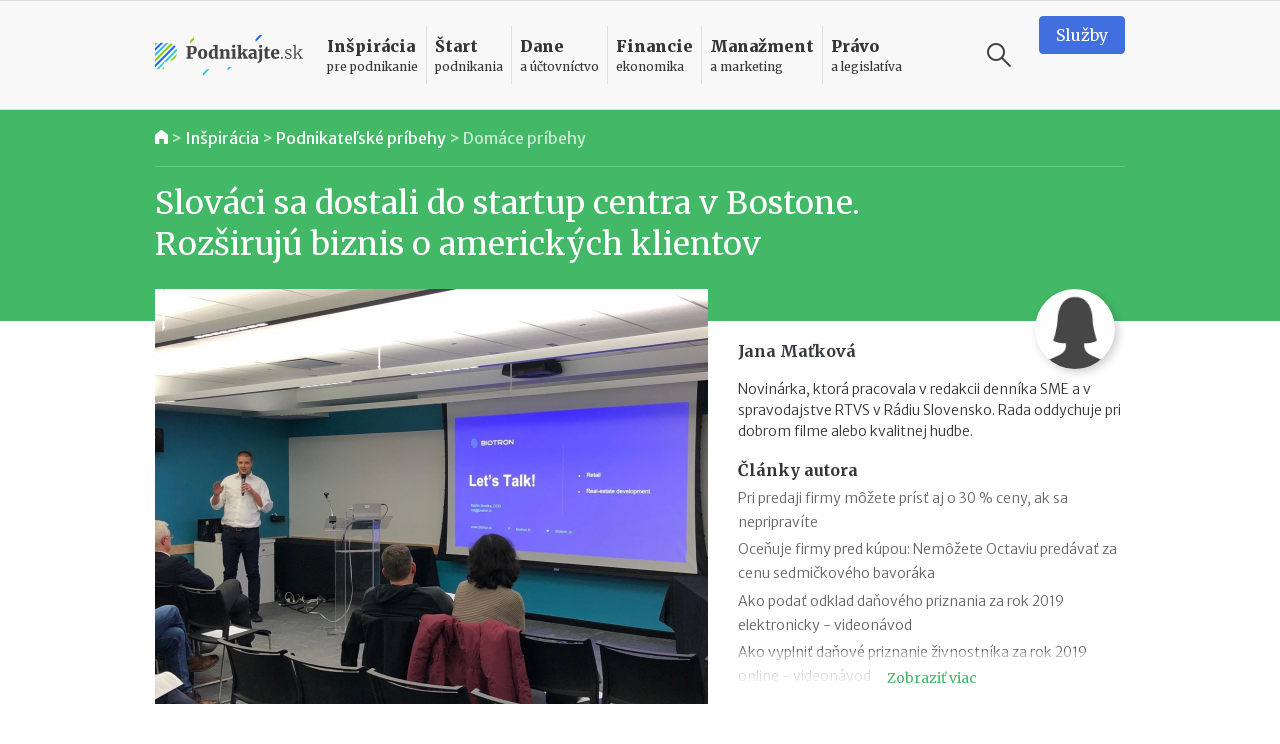

--- FILE ---
content_type: text/html
request_url: https://www.podnikajte.sk/domace-pribehy/slovaci-sa-dostali-do-startup-centra-v-bostone
body_size: 17630
content:
<!doctype html>



<html lang="sk" >

<head>   


  <meta charset="utf-8">
  <meta name="viewport" content="width=device-width, initial-scale=1, maximum-scale=5, minimum-scale=1, user-scalable=yes, shrink-to-fit=no">  

  <meta name="csrf-token" content="BStvuJ20R1vX0XxtYToM1WTyXDAtnXaFjsh6FbRn">
  <link rel="icon" href="/favicon.ico">

  <link rel="alternate" type="application/rss+xml" title="Podnikajte.sk" href="https://www.podnikajte.sk/rss">

  

              
                    
	<title>Slováci sa dostali do startup centra v Bostone. Rozširujú biznis o amerických klientov | Podnikajte.sk</title>   
<meta name="description" content="Stretnúť sa s mentormi a lídrami z vašej oblasti biznisu, získať od nich know-how a rady na rozvíjanie. To je snom asi každej začínajúcej firmy. Slovenskému Biotronu sa splnil.">
<meta name="keywords" content="startup sharks, slovenské startupy, podpora podnikania, slovak business agency">



<meta property="og:type" content="article">

<meta property="og:title" content="Slováci sa dostali do startup centra v Bostone. Rozširujú biznis o amerických klientov">

<meta property="og:description" content="Stretnúť sa s mentormi a lídrami z vašej oblasti biznisu, získať od nich know-how a rady na rozvíjanie. To je snom asi každej začínajúcej firmy. Slovenskému Biotronu sa splnil.">

	<meta property="og:image" content="https://www.podnikajte.sk/cached/containers/main/obrazky-socialne-siete/2019-02-23-startup-biotron-v-bostone.jpg/4e3b09ca3672795aee141a6f47f80fe5.jpg">
	<meta property="og:image:width" content="1200" />
	<meta property="og:image:height" content="630" />

<meta property="og:url" content="https://www.podnikajte.sk/domace-pribehy/slovaci-sa-dostali-do-startup-centra-v-bostone">
<meta name="twitter:card" content="summary_large_image">




<meta property="og:site_name" content="Podnikajte.sk">

<meta name="twitter:image:alt" content="Slováci sa dostali do startup centra v Bostone. Rozširujú biznis o amerických klientov">





<meta name="twitter:site" content="@podnikajte"> 



<meta itemprop="name" content="Slováci sa dostali do startup centra v Bostone. Rozširujú biznis o amerických klientov">
	<meta itemprop="description" content="Stretnúť sa s mentormi a lídrami z vašej oblasti biznisu, získať od nich know-how a rady na rozvíjanie. To je snom asi každej začínajúcej firmy. Slovenskému Biotronu sa splnil.">


	
	<meta itemprop="image" content="https://www.podnikajte.sk/cached/containers/main/obrazky-socialne-siete/2019-02-23-startup-biotron-v-bostone.jpg/4e3b09ca3672795aee141a6f47f80fe5.jpg">

        
        <meta name="author" content="Jana Maťková">
                <meta property="article:published_time" content="2019-02-23T06:00:00+01:00" />
        <meta property="article:modified_time" content="2021-10-05T15:27:33+02:00" />
                <meta property="article:publisher" content="https://www.facebook.com/podnikajte" />
        <link rel="publisher" href="https://plus.google.com/+PodnikajteSk" />
                    <meta property="article:tag" content="Startup Sharks" />
                    <meta property="article:tag" content="Slovenské startupy" />
                    <meta property="article:tag" content="Podpora podnikania" />
                    <meta property="article:tag" content="Slovak Business Agency" />
        
        
                    <link rel="canonical" href="https://www.podnikajte.sk/domace-pribehy/slovaci-sa-dostali-do-startup-centra-v-bostone">
        
        <script type="application/ld+json">
        {
          "@context": "https://schema.org",
          "@type": "NewsArticle",
          "mainEntityOfPage": {
            "@type": "WebPage",
            "@id": "https://www.podnikajte.sk/domace-pribehy/slovaci-sa-dostali-do-startup-centra-v-bostone"
          },
          "headline": "Slováci sa dostali do startup centra v Bostone. Rozširujú biznis o amerických klientov",
          "image": [
            "https://www.podnikajte.sk/assets/obrazky-fotky-v-clankoch/fotky-v-clankoch/2019/2019-02-23-biotron/2019-02-23-biotron-cic.jpg"
           ],
          "datePublished": "2019-02-23T06:00:00+01:00",
          "dateModified": "2021-10-05T15:27:33+02:00",
          "author": {
            "@type": "Person",
            "name": "Jana Maťková"
          },
           "publisher": {
            "@type": "Organization",
            "name": "Podnikajte.sk",
            "logo": {
              "@type": "ImageObject",
              "url": "https://www.podnikajte.sk/images/logo-desktop@2x.png"
            }
          },
          "description": "Stretnúť sa s mentormi a lídrami z vašej oblasti biznisu, získať od nich know-how a rady na rozvíjanie. To je snom asi každej začínajúcej firmy. Slovenskému Biotronu sa splnil."
        }
        </script>

        <script type="application/ld+json">
        {
          "@context": "https://schema.org",
          "@type": "BreadcrumbList",
          "itemListElement": [
                    {          
            "@type": "ListItem",
            "position": 1,
            "name": "Inšpirácia",
            "item": "https://www.podnikajte.sk/inspiracia"
          
          },
                    {          
            "@type": "ListItem",
            "position": 2,
            "name": "Podnikateľské príbehy",
            "item": "https://www.podnikajte.sk/podnikatelske-pribehy"
          
          },
            
          {
                        "@type": "ListItem",
            "position": 3,
            "name": "Domáce príbehy",
            "item": "https://www.podnikajte.sk/domace-pribehy"
                     
          }]
        }
        </script> 

            <script type="a4496212176147e056c0a324-text/javascript">
		var dfp = dfp || {};
		dfp.targeting = dfp.targeting || {};

		dfp.targeting.env = "production";

		dfp.targeting.category = "inspiracia";
dfp.targeting.subcategory = "domace-pribehy";
dfp.targeting.article = "0";
dfp.targeting.newid = "3968";
dfp.targeting.dph = "no";
dfp.targeting.author_id = "102";
dfp.targeting.cmscampaign = "0";

dfp.targeting.tag1 = "255";
dfp.targeting.tag2 = "245";
dfp.targeting.tag3 = "189";
dfp.targeting.tag4 = "244";
dfp.targeting.tag5 = "";

dfp.units = {
	'top': ['tall', 'wide', 'tall'],
	'middle': ['square', 'wide', 'wide'],			
	'bottom': ['tall', 'wide', 'wide'],
}		




</script>
            
            <script type="a4496212176147e056c0a324-text/javascript">
                window.dataLayer = window.dataLayer || [];
                window.dataLayer.push({
                    'week': 'week_08',
                    'month': 'Feb',
                    'year': '2019',
                    'maincategory': 'inspiracia',
                    'subcategory': 'domace-pribehy',
                    'author': '102',
                    'pagetype': 'article',
                    'campaign_id': '0',
                    'newid': '3968',
                    'randtype': '1'
                });
            </script>

            

            
        
    

  

  

  <script type="a4496212176147e056c0a324-text/javascript">
      function make_rand_id() {
          var length           = 40;
          var result           = '';
          var characters       = 'ABCDEFGHIJKLMNOPQRSTUVWXYZabcdefghijklmnopqrstuvwxyz0123456789';
          var charactersLength = characters.length;  
          for ( var i = 0; i < length; i++ ) {
            result += characters.charAt(Math.floor(Math.random() * charactersLength));
          }
          return result;
      }

      window.dataLayer = window.dataLayer || [];
      window.dataLayer.push({
        rand_id: make_rand_id()
      });  
  </script>

  <!-- Google Tag Manager -->
  <script type="a4496212176147e056c0a324-text/javascript">(function(w,d,s,l,i){w[l]=w[l]||[];w[l].push({'gtm.start':
  new Date().getTime(),event:'gtm.js'});var f=d.getElementsByTagName(s)[0],
  j=d.createElement(s),dl=l!='dataLayer'?'&l='+l:'';j.async=true;j.src=
  'https://www.googletagmanager.com/gtm.js?id='+i+dl;f.parentNode.insertBefore(j,f);
  })(window,document,'script','dataLayer','GTM-MHWRMWD');</script>
  <!-- End Google Tag Manager --> 


  

  <!-- STYLESHEETS -->
  <link rel="preconnect"
        href="https://fonts.gstatic.com"
        crossorigin />
  <link rel="preload"
        as="style"
        href="https://fonts.googleapis.com/css2?family=Merriweather+Sans:ital,wght@0,300;0,400;0,500;0,700;1,300;1,400;1,700&family=Merriweather:ital,wght@0,300;0,400;0,700;0,900;1,300;1,400;1,700&display=swap" />
  <script src="/cdn-cgi/scripts/7d0fa10a/cloudflare-static/rocket-loader.min.js" data-cf-settings="a4496212176147e056c0a324-|49"></script><link rel="stylesheet"
        href="https://fonts.googleapis.com/css2?family=Merriweather+Sans:ital,wght@0,300;0,400;0,500;0,700;1,300;1,400;1,700&family=Merriweather:ital,wght@0,300;0,400;0,700;0,900;1,300;1,400;1,700&display=swap"
        media="print" onload="this.media='all'" />

  <script src="/cdn-cgi/scripts/7d0fa10a/cloudflare-static/rocket-loader.min.js" data-cf-settings="a4496212176147e056c0a324-|49"></script><link href="https://fonts.googleapis.com/icon?family=Material+Icons&display=swap"
      rel="stylesheet" media="print" onload="this.media='all'">      

  
      <link href="https://www.podnikajte.sk/css/podnikajte.css?id=f7d8a3db90a9e7a9d55b" rel="stylesheet">
  
  
        
    
    

<!-- <script async src="https://securepubads.g.doubleclick.net/tag/js/gpt.js"></script> -->

<script async='async' src='https://www.googletagservices.com/tag/js/gpt.js' type="a4496212176147e056c0a324-text/javascript"></script>
<script type="a4496212176147e056c0a324-text/javascript">
	var googletag = googletag || {};
	googletag.cmd = googletag.cmd || [];
	googletag.cmd.push(function() {
	    googletag.pubads().disableInitialLoad();
	});

</script>


<script type="a4496212176147e056c0a324-text/javascript" src="https://www.podnikajte.sk/js/dblfp.js?id=77827f6b676f155535fe"></script>





  


    
  

  <script type="a4496212176147e056c0a324-text/javascript">
// Make sure that the properties exist on the window. - FUNDING CHOICES
window.googlefc = window.googlefc || {};
window.googlefc.ccpa = window.googlefc.ccpa || {}
window.googlefc.callbackQueue = window.googlefc.callbackQueue || [];


function setCookie(cname, cvalue, exdays) {
  var d = new Date();
  d.setTime(d.getTime() + (exdays*24*60*60*1000));
  var expires = "expires="+ d.toUTCString();
  document.cookie = cname + "=" + cvalue + ";" + expires + ";path=/";
}

// Queue the callback on the callbackQueue.
googlefc.callbackQueue.push({
	'CONSENT_DATA_READY':
	() => __tcfapi('addEventListener', 2, function(tcData, success) {
		if (success && tcData.gdprApplies && (tcData.eventStatus === 'tcloaded' || tcData.eventStatus === 'useractioncomplete') ) {
			if (tcData.purpose.consents[1] && tcData.purpose.consents[8]) {
				setCookie("fc_consent_level_analytics", "granted", 365);
			} else {
				setCookie("fc_consent_level_analytics", "denied", 180);
			}


			if (tcData.purpose.consents[1] && tcData.purpose.consents[3] && tcData.purpose.consents[4]) {
				setCookie("fc_consent_level_personalization", "granted", 365);
			} else {
				setCookie("fc_consent_level_personalization", "denied", 180);
			}

			window.dataLayer = window.dataLayer || [];
          	window.dataLayer.push({
            		'event' : 'fc_consent_update',
          	});
		}
	})
});

</script>
</head>

<body class=" body-article  ">

  <!-- Google Tag Manager (noscript) -->
  <noscript><iframe src="https://www.googletagmanager.com/ns.html?id=GTM-MHWRMWD"
  height="0" width="0" style="display:none;visibility:hidden"></iframe></noscript>
  <!-- End Google Tag Manager (noscript) -->



   <div id="branding_top">
      <div id='div-gpt-ad-branding-top' class='text-center'>
      <script type="a4496212176147e056c0a324-text/javascript">
      googletag.cmd.push(function() { googletag.display('div-gpt-ad-branding-top'); });
      </script>
      </div>
    </div>

    <div id="branding_left">
      <div id='div-gpt-ad-branding-left'>
      <script type="a4496212176147e056c0a324-text/javascript">
      googletag.cmd.push(function() { googletag.display('div-gpt-ad-branding-left'); });
      </script>
      </div>
    </div>

    <div id="branding_right">
      <div id='div-gpt-ad-branding-right'>
      <script type="a4496212176147e056c0a324-text/javascript">
      googletag.cmd.push(function() { googletag.display('div-gpt-ad-branding-right'); });
      </script>
      </div>
    </div>

  <div id="major_wrapper">
    <nav class="navbar navbar-expand-lg navbar-light sticky-top">
    <div class="container">
        <button class="navbar-toggler collapsed" type="button" aria-label="Otvoriť menu">
            <span class="navbar-toggler-icon"></span>
        </button>

        <a class="navbar-brand" href="https://www.podnikajte.sk/" title="Podnikajte.sk">            
            
                <span>Podnikajte.sk</span>
                        
        </a>        

        <form class="search-form d-lg-none" action="/vyhladavanie">
    <label for="search_input_d-lg-none" class="d-none">Vyhľadávanie</label>
    <input type="text" name="q" class="search-input" id="search_input_d-lg-none" placeholder="Vyhľadávanie" value="">
    <button class="ml-auto search-btn" aria-label="Vyhľadávanie" type="submit">
        <span class="search-icon"></span>
    </button>                            
    <button class=" search-btn" type="button" aria-label="Vyhľadávanie" data-toggle="toggle-search">
        <span class="search-icon"></span>
    </button>
    <div class="suggestions">
      <div class="suggestions-content live-search-results">        
        <h6>Odporúčame</h6>
        <div class="suggestions-articles">
                                        <div class="card article suggestion-article"  data-searchindex=1  data-wlocation="/dane/index-danovej-spolahlivosti-2026-nove-benefity">
  <div class="row">
    <div class="col-4 col-md-2">
      <a href="/dane/index-danovej-spolahlivosti-2026-nove-benefity" class="article-img bg-dane">
        <img src="/cached/containers/main/obrazky-fotky-v-clankoch/uctovnictvo-dane/uctovnictvo-kalkulacka-papiere.jpg/d98733484da9ae81e86426e678c4efb1.jpg" class="card-img" alt="Index daňovej spoľahlivosti od roku 2026: nové benefity pre poctivých" title="Index daňovej spoľahlivosti od roku 2026: nové benefity pre poctivých">
      </a>
    </div> 
    <div class="col">
      <div class="card-content">                                          
        <h3 class="card-title">
          <a href="/dane/index-danovej-spolahlivosti-2026-nove-benefity" class="hover-dane">
            Index daňovej spoľahlivosti od roku 2026: nové benefity pre poctivých
          </a>
        </h3>                                          
      </div>
    </div>
  </div>
</div>                
              
                           <hr>               <div class="card article suggestion-article"  data-searchindex=2  data-wlocation="/e-commerce/postovne-od-1-1-2026-zmeny-v-cenniku">
  <div class="row">
    <div class="col-4 col-md-2">
      <a href="/e-commerce/postovne-od-1-1-2026-zmeny-v-cenniku" class="article-img bg-manazment">
        <img src="/cached/containers/main/obrazky-fotky-v-clankoch/financie/financie-mince-euro-kopky.jpg/865c89e22aa8e3b48878ab3cbf0047d4.jpg" class="card-img" alt="Poštovné od 1.1.2026: zmeny v cenníku" title="Poštovné od 1.1.2026: zmeny v cenníku">
      </a>
    </div> 
    <div class="col">
      <div class="card-content">                                          
        <h3 class="card-title">
          <a href="/e-commerce/postovne-od-1-1-2026-zmeny-v-cenniku" class="hover-manazment">
            Poštovné od 1.1.2026: zmeny v cenníku
          </a>
        </h3>                                          
      </div>
    </div>
  </div>
</div>                
              
                           <hr>               <div class="card article suggestion-article"  data-searchindex=3  data-wlocation="/zakonne-povinnosti-podnikatela/oznamenie-o-evidencii-trzieb-v-praxi">
  <div class="row">
    <div class="col-4 col-md-2">
      <a href="/zakonne-povinnosti-podnikatela/oznamenie-o-evidencii-trzieb-v-praxi" class="article-img bg-pravo">
        <img src="/cached/containers/main/obrazky-fotky-v-clankoch/fotky-v-clankoch/2026/2026-01-15-oznamenie-evidencia-trzieb-i.jpg/ab5207a74fbb34a6f211fa19ad7dd239.jpg" class="card-img" alt="Oznámenie o evidencii tržieb v praxi" title="Oznámenie o evidencii tržieb v praxi">
      </a>
    </div> 
    <div class="col">
      <div class="card-content">                                          
        <h3 class="card-title">
          <a href="/zakonne-povinnosti-podnikatela/oznamenie-o-evidencii-trzieb-v-praxi" class="hover-pravo">
            Oznámenie o evidencii tržieb v praxi
          </a>
        </h3>                                          
      </div>
    </div>
  </div>
</div>                
              
            
        </div>        
      </div>                              
    </div>
  </form>
                                           

        <div class="collapse navbar-collapse" id="navbar">

            <ul class="navbar-nav">  

                                    <li class="nav-item dropdown menu-border-inspiracia">

    <a class="nav-link hover-inspiracia" href="/inspiracia" title="Inšpirácia pre podnikanie">
        <strong>Inšpirácia</strong> <span>pre podnikanie</span>
    </a>
    <a href="#" class="sub-toggle d-lg-none" title="Zobraziť podkategórie"><div class="icon"></div></a>
                
    <div class="dropdown-menu">
    	<div class="row">
    		<div class="col-12 col-lg-7 col-xl-8">
                
                <div class="menu-row row">                

                                                            <div class="col-12 col-md-6 menu-col">
                            <a href="/priprava-na-start" class="dropdown-item hover-inspiracia  subparent " title="Príprava na štart">
		Príprava na štart
</a>



                        </div>
                                                                                <div class="col-12 col-md-6 menu-col">
                            <a href="/podnikatelske-napady" class="dropdown-item hover-inspiracia  subparent " title="Podnikateľské nápady">
		Podnikateľské nápady
</a>



                        </div>
                                                                                <div class="col-12 col-md-6 menu-col">
                            <a href="/podnikatelske-vzdelavanie" class="dropdown-item hover-inspiracia  subparent " title="Podnikateľské vzdelávanie">
		Podnikateľské vzdelávanie
</a>



                        </div>
                                                                                <div class="col-12 col-md-6 menu-col">
                            <a href="/podnikatelske-pribehy" class="dropdown-item hover-inspiracia  subparent " title="Podnikateľské príbehy">
		Podnikateľské príbehy
</a>


			<a href="/domace-pribehy" class="dropdown-item hover-inspiracia  childitem " title="Domáce príbehy">
	 - 	Domáce príbehy
</a>



			<a href="/zahranicne-pribehy" class="dropdown-item hover-inspiracia  childitem " title="Zahraničné príbehy">
	 - 	Zahraničné príbehy
</a>



		

                        </div>
                                    

                </div>

    		</div>
    		<div class="col-lg-5 col-xl-4 d-none d-lg-block">                 
                                    
<h6 class="menu-article-intro text-inspiracia">Odporúčame</h6>

<div class="card article main-article menu-article">
    <img class="card-img" src="/cached/containers/main/obrazky-fotky-v-clankoch/fotky-v-clankoch/2025/2025-12-19-mlady-inovativny-podnikatel/2025-12-19-mlady-inovativny-podnikatel-finalisti.JPG/6f0c1237cbe57efc74b557aa7cc8e11d.JPG" alt="Mladý inovatívny podnikateľ 2025: kto získal prestížny titul?" title="Mladý inovatívny podnikateľ 2025: kto získal prestížny titul?">
    <div class="card-img-overlay d-flex flex-column">
        <div class="card-content mt-auto bg-semi-inspiracia">            
            <h6 class="card-title">
                <a href="/domace-pribehy/mlady-inovativny-podnikatel-2025">
                	Mladý inovatívny podnikateľ 2025: kto získal prestížny titul?
                </a>
            </h6>            
        </div>
    </div>
</div>
                

    		</div>    		

    	</div>	    
  </div>    
</li>

                                    <li class="nav-item dropdown menu-border-start">

    <a class="nav-link hover-start" href="/start-podnikania" title="Štart podnikania">
        <strong>Štart</strong> <span>podnikania</span>
    </a>
    <a href="#" class="sub-toggle d-lg-none" title="Zobraziť podkategórie"><div class="icon"></div></a>
                
    <div class="dropdown-menu">
    	<div class="row">
    		<div class="col-12 col-lg-7 col-xl-8">
                
                <div class="menu-row row">                

                                                            <div class="col-12 col-md-6 menu-col">
                            <a href="/podpora-podnikania" class="dropdown-item hover-start  subparent " title="Podpora podnikania">
		Podpora podnikania
</a>



                        </div>
                                                                                <div class="col-12 col-md-6 menu-col">
                            <a href="/registracne-povinnosti" class="dropdown-item hover-start  subparent " title="Registračné povinnosti">
		Registračné povinnosti
</a>



                        </div>
                                                                                <div class="col-12 col-md-6 menu-col">
                            <a href="/pravne-formy" class="dropdown-item hover-start  subparent " title="Právne formy">
		Právne formy
</a>


			<a href="/zivnost" class="dropdown-item hover-start  childitem " title="Živnosť">
	 - 	Živnosť
</a>



			<a href="/sro" class="dropdown-item hover-start  childitem " title="Spoločnosť s ručením obmedzeným">
	 - 	Spoločnosť s ručením obmedzeným
</a>



			<a href="/jednoducha-spolocnost-na-akcie" class="dropdown-item hover-start  childitem " title="Jednoduchá spoločnosť na akcie">
	 - 	Jednoduchá spoločnosť na akcie
</a>



			<a href="/ine-obchodne-spolocnosti-a-druzstvo" class="dropdown-item hover-start  childitem " title="Iné obchodné spoločnosti a družstvo">
	 - 	Iné obchodné spoločnosti a družstvo
</a>



			<a href="/zdruzenie" class="dropdown-item hover-start  childitem " title="Podnikanie v združení">
	 - 	Podnikanie v združení
</a>



		

                        </div>
                                                                                <div class="col-12 col-md-6 menu-col">
                            <a href="/franchisingove-podnikanie" class="dropdown-item hover-start  subparent " title="Franchisingové podnikanie">
		Franchisingové podnikanie
</a>


			<a href="/franchising-gastro" class="dropdown-item hover-start  childitem " title="Gastronómia">
	 - 	Gastronómia
</a>



			<a href="/franchising-obchod" class="dropdown-item hover-start  childitem " title="Obchod">
	 - 	Obchod
</a>



			<a href="/franchising-krasa-fitness" class="dropdown-item hover-start  childitem " title="Krása a fitness">
	 - 	Krása a fitness
</a>



			<a href="/franchising-sluzby" class="dropdown-item hover-start  childitem " title="Služby">
	 - 	Služby
</a>



		

                        </div>
                                    

                </div>

    		</div>
    		<div class="col-lg-5 col-xl-4 d-none d-lg-block">                 
                                    
<h6 class="menu-article-intro text-start">Odporúčame</h6>

<div class="card article main-article menu-article">
    <img class="card-img" src="/cached/containers/main/obrazky-fotky-v-clankoch/biznis/biznis-podnikatel-za-stolom.jpeg/dd0ee7e2f9784daeb4ba0424c1719a1d.jpeg" alt="Štátni zamestnanci môžu od 1. októbra 2025 podnikať" title="Štátni zamestnanci môžu od 1. októbra 2025 podnikať">
    <div class="card-img-overlay d-flex flex-column">
        <div class="card-content mt-auto bg-semi-start">            
            <h6 class="card-title">
                <a href="/zivnost/statni-zamestnanci-mozu-od-1-oktobra-2025-podnikat">
                	Štátni zamestnanci môžu od 1. októbra 2025 podnikať
                </a>
            </h6>            
        </div>
    </div>
</div>
                

    		</div>    		

    	</div>	    
  </div>    
</li>

                                    <li class="nav-item dropdown menu-border-dane">

    <a class="nav-link hover-dane" href="/dane-a-uctovnictvo" title="Dane a účtovníctvo">
        <strong>Dane</strong> <span>a účtovníctvo</span>
    </a>
    <a href="#" class="sub-toggle d-lg-none" title="Zobraziť podkategórie"><div class="icon"></div></a>
                
    <div class="dropdown-menu">
    	<div class="row">
    		<div class="col-12 col-lg-7 col-xl-8">
                
                <div class="menu-row row">                

                                                            <div class="col-12 col-md-6 menu-col">
                            <a href="/socialne-a-zdravotne-odvody" class="dropdown-item hover-dane  subparent " title="Sociálne a zdravotné odvody">
		Sociálne a zdravotné odvody
</a>



                        </div>
                                                                                <div class="col-12 col-md-6 menu-col">
                            <a href="/tlaciva" class="dropdown-item hover-dane  subparent " title="Tlačivá">
		Tlačivá
</a>



                        </div>
                                                                                <div class="col-12 col-md-6 menu-col">
                            <a href="/dane" class="dropdown-item hover-dane  subparent " title="Dane">
		Dane
</a>


			<a href="/dan-z-prijmov" class="dropdown-item hover-dane  childitem " title="Daň z príjmov">
	 - 	Daň z príjmov
</a>



			<a href="/dan-z-motorovych-vozidiel" class="dropdown-item hover-dane  childitem " title="Daň z motorových vozidiel">
	 - 	Daň z motorových vozidiel
</a>



			<a href="/dan-z-nehnutelnosti" class="dropdown-item hover-dane  childitem " title="Daň z nehnuteľností">
	 - 	Daň z nehnuteľností
</a>



			<a href="/dan-z-pridanej-hodnoty" class="dropdown-item hover-dane  childitem " title="Daň z pridanej hodnoty">
	 - 	Daň z pridanej hodnoty
</a>



			<a href="/ekasa" class="dropdown-item hover-dane  childitem " title="eKasa">
	 - 	eKasa
</a>



		

                        </div>
                                                                                <div class="col-12 col-md-6 menu-col">
                            <a href="/uctovnictvo" class="dropdown-item hover-dane  subparent " title="Účtovníctvo">
		Účtovníctvo
</a>


			<a href="/jednoduche-uctovnictvo" class="dropdown-item hover-dane  childitem " title="Jednoduché účtovníctvo">
	 - 	Jednoduché účtovníctvo
</a>



			<a href="/automobil" class="dropdown-item hover-dane  childitem " title="Automobil">
	 - 	Automobil
</a>



			<a href="/odpisy" class="dropdown-item hover-dane  childitem " title="Odpisy">
	 - 	Odpisy
</a>



			<a href="/uctovne-doklady" class="dropdown-item hover-dane  childitem " title="Účtovné doklady">
	 - 	Účtovné doklady
</a>



			<a href="/stravne-a-pracovne-cesty" class="dropdown-item hover-dane  childitem " title="Stravné a pracovné cesty">
	 - 	Stravné a pracovné cesty
</a>



		

                        </div>
                                    

                </div>

    		</div>
    		<div class="col-lg-5 col-xl-4 d-none d-lg-block">                 
                                    
<h6 class="menu-article-intro text-dane">Odporúčame</h6>

<div class="card article main-article menu-article">
    <img class="card-img" src="/cached/containers/main/obrazky-fotky-v-clankoch/uctovnictvo-dane/uctovnictvo-kalkulacka-papiere.jpg/d98733484da9ae81e86426e678c4efb1.jpg" alt="Index daňovej spoľahlivosti od roku 2026: nové benefity pre poctivých" title="Index daňovej spoľahlivosti od roku 2026: nové benefity pre poctivých">
    <div class="card-img-overlay d-flex flex-column">
        <div class="card-content mt-auto bg-semi-dane">            
            <h6 class="card-title">
                <a href="/dane/index-danovej-spolahlivosti-2026-nove-benefity">
                	Index daňovej spoľahlivosti od roku 2026: nové benefity pre poctivých
                </a>
            </h6>            
        </div>
    </div>
</div>
                

    		</div>    		

    	</div>	    
  </div>    
</li>

                                    <li class="nav-item dropdown menu-border-financie">

    <a class="nav-link hover-financie" href="/financie" title="Financie ekonomika">
        <strong>Financie</strong> <span>ekonomika</span>
    </a>
    <a href="#" class="sub-toggle d-lg-none" title="Zobraziť podkategórie"><div class="icon"></div></a>
                
    <div class="dropdown-menu">
    	<div class="row">
    		<div class="col-12 col-lg-7 col-xl-8">
                
                <div class="menu-row row">                

                                                            <div class="col-12 col-md-6 menu-col">
                            <a href="/financie-na-podnikanie" class="dropdown-item hover-financie  subparent " title="Financie na podnikanie">
		Financie na podnikanie
</a>



                        </div>
                                                                                <div class="col-12 col-md-6 menu-col">
                            <a href="/financny-manazment" class="dropdown-item hover-financie  subparent " title="Finančný manažment">
		Finančný manažment
</a>



                        </div>
                                                                                <div class="col-12 col-md-6 menu-col">
                            <a href="/investor" class="dropdown-item hover-financie  subparent " title="Podnikateľ a investor">
		Podnikateľ a investor
</a>



                        </div>
                                                                                <div class="col-12 col-md-6 menu-col">
                            <a href="/podnikatelsky-plan" class="dropdown-item hover-financie  subparent " title="Podnikateľský plán">
		Podnikateľský plán
</a>



                        </div>
                                                                                <div class="col-12 col-md-6 menu-col">
                            <a href="/osobne-financie" class="dropdown-item hover-financie  subparent " title="Osobné financie podnikateľa">
		Osobné financie podnikateľa
</a>



                        </div>
                                    

                </div>

    		</div>
    		<div class="col-lg-5 col-xl-4 d-none d-lg-block">                 
                                    
<h6 class="menu-article-intro text-financie">Odporúčame</h6>

<div class="card article main-article menu-article">
    <img class="card-img" src="/cached/containers/main/obrazky-fotky-v-clankoch/ludia-emocie/ludia-muz-pisaci-stroj.jpg/59a3505b5c97cbbd793f6bfa222b0db8.jpg" alt="II. pilier v roku 2026: vyplácanie, referenčná suma, sadzba príspevkov" title="II. pilier v roku 2026: vyplácanie, referenčná suma, sadzba príspevkov">
    <div class="card-img-overlay d-flex flex-column">
        <div class="card-content mt-auto bg-semi-financie">            
            <h6 class="card-title">
                <a href="/osobne-financie/2-pilier-2026-vyplacanie-referencna-suma-sadzba-prispevkov">
                	II. pilier v roku 2026: vyplácanie, referenčná suma, sadzba príspevkov
                </a>
            </h6>            
        </div>
    </div>
</div>
                

    		</div>    		

    	</div>	    
  </div>    
</li>

                                    <li class="nav-item dropdown menu-border-manazment">

    <a class="nav-link hover-manazment" href="/manazment-marketing" title="Manažment a marketing">
        <strong>Manažment</strong> <span>a marketing</span>
    </a>
    <a href="#" class="sub-toggle d-lg-none" title="Zobraziť podkategórie"><div class="icon"></div></a>
                
    <div class="dropdown-menu">
    	<div class="row">
    		<div class="col-12 col-lg-7 col-xl-8">
                
                <div class="menu-row row">                

                                                            <div class="col-12 col-md-6 menu-col">
                            <a href="/zamestnanci-a-hr" class="dropdown-item hover-manazment  subparent " title="Zamestnanci a HR">
		Zamestnanci a HR
</a>



                        </div>
                                                                                <div class="col-12 col-md-6 menu-col">
                            <a href="/manazment-a-strategia" class="dropdown-item hover-manazment  subparent " title="Manažment a stratégia">
		Manažment a stratégia
</a>



                        </div>
                                                                                <div class="col-12 col-md-6 menu-col">
                            <a href="/marketing" class="dropdown-item hover-manazment  subparent " title="Marketing">
		Marketing
</a>



                        </div>
                                                                                <div class="col-12 col-md-6 menu-col">
                            <a href="/zahranicny-obchod" class="dropdown-item hover-manazment  subparent " title="Zahraničný obchod">
		Zahraničný obchod
</a>



                        </div>
                                                                                <div class="col-12 col-md-6 menu-col">
                            <a href="/technologie" class="dropdown-item hover-manazment  subparent " title="Technológie">
		Technológie
</a>



                        </div>
                                                                                <div class="col-12 col-md-6 menu-col">
                            <a href="/e-commerce" class="dropdown-item hover-manazment  subparent " title="E-commerce">
		E-commerce
</a>



                        </div>
                                    

                </div>

    		</div>
    		<div class="col-lg-5 col-xl-4 d-none d-lg-block">                 
                                    
<h6 class="menu-article-intro text-manazment">Odporúčame</h6>

<div class="card article main-article menu-article">
    <img class="card-img" src="/cached/containers/main/obrazky-fotky-v-clankoch/financie/financie-mince-euro-kopky.jpg/865c89e22aa8e3b48878ab3cbf0047d4.jpg" alt="Poštovné od 1.1.2026: zmeny v cenníku" title="Poštovné od 1.1.2026: zmeny v cenníku">
    <div class="card-img-overlay d-flex flex-column">
        <div class="card-content mt-auto bg-semi-manazment">            
            <h6 class="card-title">
                <a href="/e-commerce/postovne-od-1-1-2026-zmeny-v-cenniku">
                	Poštovné od 1.1.2026: zmeny v cenníku
                </a>
            </h6>            
        </div>
    </div>
</div>
                

    		</div>    		

    	</div>	    
  </div>    
</li>

                                    <li class="nav-item dropdown menu-border-pravo">

    <a class="nav-link hover-pravo" href="/pravo-a-legislativa" title="Právo a legislatíva">
        <strong>Právo</strong> <span>a legislatíva</span>
    </a>
    <a href="#" class="sub-toggle d-lg-none" title="Zobraziť podkategórie"><div class="icon"></div></a>
                
    <div class="dropdown-menu">
    	<div class="row">
    		<div class="col-12 col-lg-7 col-xl-8">
                
                <div class="menu-row row">                

                                                            <div class="col-12 col-md-6 menu-col">
                            <a href="/pripravovane-zmeny-v-legislative" class="dropdown-item hover-pravo  subparent " title="Pripravované zmeny v legislatíve">
		Pripravované zmeny v legislatíve
</a>



                        </div>
                                                                                <div class="col-12 col-md-6 menu-col">
                            <a href="/vymahanie-pohladavok" class="dropdown-item hover-pravo  subparent " title="Vymáhanie pohľadávok">
		Vymáhanie pohľadávok
</a>



                        </div>
                                                                                <div class="col-12 col-md-6 menu-col">
                            <a href="/dusevne-vlastnictvo" class="dropdown-item hover-pravo  subparent " title="Duševné vlastníctvo">
		Duševné vlastníctvo
</a>



                        </div>
                                                                                <div class="col-12 col-md-6 menu-col">
                            <a href="/zakonne-povinnosti-podnikatela" class="dropdown-item hover-pravo  subparent " title="Zákonné povinnosti podnikateľa">
		Zákonné povinnosti podnikateľa
</a>



                        </div>
                                                                                <div class="col-12 col-md-6 menu-col">
                            <a href="/obchodne-pravo" class="dropdown-item hover-pravo  subparent " title="Obchodné právo">
		Obchodné právo
</a>



                        </div>
                                                                                <div class="col-12 col-md-6 menu-col">
                            <a href="/pracovne-pravo-bozp" class="dropdown-item hover-pravo  subparent " title="Pracovné právo a BOZP">
		Pracovné právo a BOZP
</a>



                        </div>
                                                                                <div class="col-12 col-md-6 menu-col">
                            <a href="/ukoncenie-podnikania" class="dropdown-item hover-pravo  subparent " title="Ukončenie podnikania">
		Ukončenie podnikania
</a>



                        </div>
                                                                                <div class="col-12 col-md-6 menu-col">
                            <a href="/vzorove-zmluvy" class="dropdown-item hover-pravo  subparent " title="Vzorové zmluvy">
		Vzorové zmluvy
</a>



                        </div>
                                                                                <div class="col-12 col-md-6 menu-col">
                            <a href="/europska-legislativa" class="dropdown-item hover-pravo  subparent " title="Európska legislatíva">
		Európska legislatíva
</a>



                        </div>
                                    

                </div>

    		</div>
    		<div class="col-lg-5 col-xl-4 d-none d-lg-block">                 
                                    
<h6 class="menu-article-intro text-pravo">Odporúčame</h6>

<div class="card article main-article menu-article">
    <img class="card-img" src="/cached/containers/main/obrazky-fotky-v-clankoch/fotky-v-clankoch/2026/2026-01-15-oznamenie-evidencia-trzieb-i.jpg/ab5207a74fbb34a6f211fa19ad7dd239.jpg" alt="Oznámenie o evidencii tržieb v praxi" title="Oznámenie o evidencii tržieb v praxi">
    <div class="card-img-overlay d-flex flex-column">
        <div class="card-content mt-auto bg-semi-pravo">            
            <h6 class="card-title">
                <a href="/zakonne-povinnosti-podnikatela/oznamenie-o-evidencii-trzieb-v-praxi">
                	Oznámenie o evidencii tržieb v praxi
                </a>
            </h6>            
        </div>
    </div>
</div>
                

    		</div>    		

    	</div>	    
  </div>    
</li>

                

                <li class="nav-search">
                    <form class="search-form ml-auto" action="/vyhladavanie">
    <label for="search_input_ml-auto" class="d-none">Vyhľadávanie</label>
    <input type="text" name="q" class="search-input" id="search_input_ml-auto" placeholder="Vyhľadávanie" value="">
    <button class="ml-auto search-btn" aria-label="Vyhľadávanie" type="submit">
        <span class="search-icon"></span>
    </button>                            
    <button class="mr-3 search-btn" type="button" aria-label="Vyhľadávanie" data-toggle="toggle-search">
        <span class="search-icon"></span>
    </button>
    <div class="suggestions">
      <div class="suggestions-content live-search-results">        
        <h6>Odporúčame</h6>
        <div class="suggestions-articles">
                                        <div class="card article suggestion-article"  data-searchindex=1  data-wlocation="/dane/index-danovej-spolahlivosti-2026-nove-benefity">
  <div class="row">
    <div class="col-4 col-md-2">
      <a href="/dane/index-danovej-spolahlivosti-2026-nove-benefity" class="article-img bg-dane">
        <img src="/cached/containers/main/obrazky-fotky-v-clankoch/uctovnictvo-dane/uctovnictvo-kalkulacka-papiere.jpg/d98733484da9ae81e86426e678c4efb1.jpg" class="card-img" alt="Index daňovej spoľahlivosti od roku 2026: nové benefity pre poctivých" title="Index daňovej spoľahlivosti od roku 2026: nové benefity pre poctivých">
      </a>
    </div> 
    <div class="col">
      <div class="card-content">                                          
        <h3 class="card-title">
          <a href="/dane/index-danovej-spolahlivosti-2026-nove-benefity" class="hover-dane">
            Index daňovej spoľahlivosti od roku 2026: nové benefity pre poctivých
          </a>
        </h3>                                          
      </div>
    </div>
  </div>
</div>                
              
                           <hr>               <div class="card article suggestion-article"  data-searchindex=2  data-wlocation="/e-commerce/postovne-od-1-1-2026-zmeny-v-cenniku">
  <div class="row">
    <div class="col-4 col-md-2">
      <a href="/e-commerce/postovne-od-1-1-2026-zmeny-v-cenniku" class="article-img bg-manazment">
        <img src="/cached/containers/main/obrazky-fotky-v-clankoch/financie/financie-mince-euro-kopky.jpg/865c89e22aa8e3b48878ab3cbf0047d4.jpg" class="card-img" alt="Poštovné od 1.1.2026: zmeny v cenníku" title="Poštovné od 1.1.2026: zmeny v cenníku">
      </a>
    </div> 
    <div class="col">
      <div class="card-content">                                          
        <h3 class="card-title">
          <a href="/e-commerce/postovne-od-1-1-2026-zmeny-v-cenniku" class="hover-manazment">
            Poštovné od 1.1.2026: zmeny v cenníku
          </a>
        </h3>                                          
      </div>
    </div>
  </div>
</div>                
              
                           <hr>               <div class="card article suggestion-article"  data-searchindex=3  data-wlocation="/zakonne-povinnosti-podnikatela/oznamenie-o-evidencii-trzieb-v-praxi">
  <div class="row">
    <div class="col-4 col-md-2">
      <a href="/zakonne-povinnosti-podnikatela/oznamenie-o-evidencii-trzieb-v-praxi" class="article-img bg-pravo">
        <img src="/cached/containers/main/obrazky-fotky-v-clankoch/fotky-v-clankoch/2026/2026-01-15-oznamenie-evidencia-trzieb-i.jpg/ab5207a74fbb34a6f211fa19ad7dd239.jpg" class="card-img" alt="Oznámenie o evidencii tržieb v praxi" title="Oznámenie o evidencii tržieb v praxi">
      </a>
    </div> 
    <div class="col">
      <div class="card-content">                                          
        <h3 class="card-title">
          <a href="/zakonne-povinnosti-podnikatela/oznamenie-o-evidencii-trzieb-v-praxi" class="hover-pravo">
            Oznámenie o evidencii tržieb v praxi
          </a>
        </h3>                                          
      </div>
    </div>
  </div>
</div>                
              
            
        </div>        
      </div>                              
    </div>
  </form>
                </li>

                <li class="nav-buttons float-right">            
                    
                    
                    <a class="btn btn-sluzby" href="https://www.podnikajte.sk/sluzby" title="Služby"> 
                        Služby
                    </a>
                </li>          
            </ul>        
        </div>

    </div>

            <div id="progress">
            <div class="progress-bar bg-inspiracia"></div>
        </div>    
            
    
</nav>


<div class="container d-none d-print-block print-header">
    <div class="row">
        <div class="col text-center"><img src="/images/logo-desktop@2x.png" alt="Logo Podnikajte.sk"></div>        
    </div>
</div> 
    
    	
	

    

    <div id="header_ended"></div>

    <div class="bg-inspiracia article-heading">
        <div class="container">
    <div class="row breadcrumbs">
        <div class="col">
            <a href="https://www.podnikajte.sk/" class="home-icon" title="Podnikajte.sk">                    
                <span>Podnikajte.sk</span>
            </a> 
            
             
                                    &gt;
                    <a href="/inspiracia">
                        Inšpirácia
                    </a>
                                    &gt;
                    <a href="/podnikatelske-pribehy">
                        Podnikateľské príbehy
                    </a>
                    
                                        &gt;
                <a href="/domace-pribehy">
                    Domáce príbehy
                </a>
            

        </div>
    </div>
    <hr class="light">
</div>



        <div class="container">            
            
            <h1 class="article">                
                Slováci sa dostali do startup centra v Bostone. Rozširujú biznis o amerických klientov
            </h1>
            
            
        </div>
    </div>

    <div class="container">
        <div class="row">
            <div class="col article-intro">
                        
                <figure class="card article main-article perex">            

                        
                        <img class="card-img d-block bg-light" src="/cached/containers/main/obrazky-fotky-v-clankoch/fotky-v-clankoch/2019/2019-02-23-biotron/2019-02-23-biotron-cic.jpg/63bb440e8484a5be42fe5ba610ed96d9.jpg" alt="Slováci sa dostali do startup centra v Bostone. Rozširujú biznis o amerických klientov" title="Slováci sa dostali do startup centra v Bostone. Rozširujú biznis o amerických klientov" width="553" height="415">                        
                    
                                    </figure>          

                
                

            </div>


            <div class="col-md-5 d-none d-md-block">
                <div class="author-top"> 
                    
                        <div class="pictures">
                            <img src="/cached/containers/main/autori-fotky/no-name-zena.jpg/264c2c1579eeaf9c65590470eec4873b.jpg" alt="Jana Maťková" width="95" height="95" class="d-inline-block bg-light">                                                    </div>
                        <div class="name">
                            <a href="/autori/jana-matkova" class="text-dark"> <strong>Jana Maťková</strong> </a>
                                                    </div>
                        <p>         
                            Novinárka, ktorá pracovala v redakcii denníka SME a v spravodajstve RTVS v Rádiu Slovensko. Rada oddychuje pri dobrom filme alebo kvalitnej hudbe.
                        </p>
                        <div class="other-reads">
                            <strong>Články autora</strong>
                            
                                                            <div class="item">
                                    <a href="/investor/predaj-firmy-priprava">Pri predaji firmy môžete prísť aj o 30 % ceny, ak sa nepripravíte</a>
                                </div>
                                                            <div class="item">
                                    <a href="/investor/ocenuje-firmy-pred-kupou">Oceňuje firmy pred kúpou: Nemôžete Octaviu predávať za cenu sedmičkového bavoráka</a>
                                </div>
                                                            <div class="item">
                                    <a href="/dan-z-prijmov/ako-podat-odklad-danoveho-priznania-za-rok-2019-elektronicky-videonavod">Ako podať odklad daňového priznania za rok 2019 elektronicky - videonávod</a>
                                </div>
                                                            <div class="item">
                                    <a href="/dan-z-prijmov/ako-vyplnit-danove-priznanie-zivnostnika-za-rok-2019-online-videonavod">Ako vyplniť daňové priznanie živnostníka za rok 2019 online - videonávod</a>
                                </div>
                                                            <div class="item">
                                    <a href="/investor/tvorba-biznis-planu-5-chyb-ktorym-sa-vyvarujte">Tvorba biznis plánu – 5 chýb, ktorým sa vyvarujte</a>
                                </div>
                                                            <div class="item">
                                    <a href="/podnikatelsky-plan/biznis-plan-kedy-ho-podnikatel-potrebuje">Biznis plán - kedy ho podnikateľ (ne)potrebuje?</a>
                                </div>
                                                            <div class="item">
                                    <a href="/domace-pribehy/ako-prezivaju-vianoce-podnikatelia">Ako prežívajú Vianoce podnikatelia? Odpovedá CEO Martinusu, Tuli, Lulus Bakery či Pizza Mizza</a>
                                </div>
                                                            <div class="item">
                                    <a href="/obchodne-pravo/zakony-pre-podnikatelov-2019-menili-trikrat-do-mesiaca">Dôležité zákony pre podnikateľov sa v roku 2019 menili takmer trikrát do mesiaca</a>
                                </div>
                                                            <div class="item">
                                    <a href="/vymahanie-pohladavok/exekucia-neuhradenej-faktury">Exekúcia neuhradenej faktúry</a>
                                </div>
                                                            <div class="item">
                                    <a href="/podnikatelsky-plan/podnikatelsky-plan-zacinajuceho-podnikatela">Podnikateľský plán začínajúceho podnikateľa</a>
                                </div>
                            

                        </div>            
                        <div class="show-more text-inspiracia">
                            Zobraziť viac
                        </div>
                        <div class="show-less text-inspiracia">
                            Zobraziť menej
                        </div>
                    
                </div>
            </div>
        </div>



    </div>


    <div class="container article-content mt-lg-4">
        <div class="row">
            <div class="col col-lg-8 offset-lg-2">

                <aside class="aside my-3 my-lg-0">
    <div class="intro hide-mobile">

                            
        

        
        <span>
            <img src="/images/master/time-to-read.png" class="time-to-read hide-mobile" alt="Čas čítania článku"> 3 minúty čítania
        </span>
        <div class="d-none d-md-block d-lg-none">
            <a href="https://www.facebook.com/sharer/sharer.php?u=https://www.podnikajte.sk/domace-pribehy/slovaci-sa-dostali-do-startup-centra-v-bostone" class="share-btn"><img src="/images/master/facebook-share.png" alt="Zdielať článok na Facebook"></a>
            <a href="http://www.linkedin.com/shareArticle?mini=true&url=https://www.podnikajte.sk/domace-pribehy/slovaci-sa-dostali-do-startup-centra-v-bostone&title=Slov%C3%A1ci+sa+dostali+do+startup+centra+v+Bostone.+Roz%C5%A1iruj%C3%BA+biznis+o+americk%C3%BDch+klientov&source=podnikajte.sk" class="share-btn"><img src="/images/master/linkedin-share.png" alt="Zdielať článok na LinkedIn"></a>
        </div>
        <hr class="d-none d-lg-block">
        <time datetime="2019-02-23 06:00">23.2.2019</time>

            </div>
    <hr class="d-none d-md-none d-lg-block">
    <div class="intro d-md-none d-lg-block">
        <div class="d-md-none author-aside">
                            <img src="/cached/containers/main/autori-fotky/no-name-zena.jpg/264c2c1579eeaf9c65590470eec4873b.jpg" alt="Jana Maťková" width="95" height="95" class="d-inline-block bg-light">
                <a href="/autori/jana-matkova"><span>Jana Maťková</span></a>
            

        </div>
        <div class="d-none d-lg-block">
            <a href="https://www.facebook.com/sharer/sharer.php?u=https://www.podnikajte.sk/domace-pribehy/slovaci-sa-dostali-do-startup-centra-v-bostone" target="_blank" class="share-btn"><img src="/images/master/facebook-share.png" alt="Zdielať článok na Facebook"></a>
            <a href="http://www.linkedin.com/shareArticle?mini=true&url=https://www.podnikajte.sk/domace-pribehy/slovaci-sa-dostali-do-startup-centra-v-bostone&title=Slov%C3%A1ci+sa+dostali+do+startup+centra+v+Bostone.+Roz%C5%A1iruj%C3%BA+biznis+o+americk%C3%BDch+klientov&source=podnikajte.sk" target="_blank" class="share-btn"><img src="/images/master/linkedin-share.png" alt="Zdielať článok na LinkedIn"></a>
        </div>
        <div class="d-lg-none text-right">
            <time datetime="2019-02-23 06:00">23.2.2019</time>
                        <br>
            <img src="/images/master/time-to-read.png" class="time-to-read hide-mobile" alt="Čas čítania článku"> 3 minúty čítania

        </div>
        
    </div>
        
</aside>
                <div id="content" class="content-modifier-inspiracia">                                        
                    <p class="perex">                
                        Stretnúť sa s mentormi a lídrami z vašej oblasti biznisu, získať od nich know-how a rady na rozvíjanie. To je snom asi každej začínajúcej firmy. Slovenskému Biotronu sa splnil.
                    </p>                              

                    
    


        
        
             
            <p>Slovenská firma Biotron, zaoberajúca sa dátovou analytikou, sa na štyri týždne ocitla v Cambridge Innovation Center v Bostone. Spolu so štyrmi ďalšími spoločnosťami zo Slovenska ich tam vyslala Slovak Business Agency <a href="https://www.podnikajte.sk/podpora-podnikania/startup-sharks-pomaha-firmam-v-zahranici">cez program Startup Sharks</a>.</p>            
            

    


                                        <figure class="addon-center">    
                                            <img src="/cached/containers/main/obrazky-fotky-v-clankoch/fotky-v-clankoch/2019/2019-02-23-biotron/2019-02-23-biotron-cic-2.jpg/bc13a19d9cc1c12c6aeef1e4a18cec65.jpg" alt="Stretnutie so slovenským veľvyslancom">
                                    
                    <figcaption>Stretnutie so slovenským veľvyslancom</figcaption>
                </figure>
                              
        
    

    


        
        
             
            <p>V rámci pobytu sa môžu nielen zúčastňovať na rôznych seminároch či využívať služby konzultantov, no stretávajú sa aj s konkurenčnými firmami, mapujú novodobé trendy a hľadajú nových potenciálnych klientov.</p><p>O priebehu stáže nám cez Skype viac povedal Martin Smolka zo startupu Biotron.</p><p>Za zhoršenú kvalitu audionahrávky sa vopred ospravedlňujeme.</p>            
            

    


                                  
        <div class="embed-responsive embed-responsive-16by9 video-embed">
            <iframe class="embed-responsive-item" src="https://w.soundcloud.com/player/?url=https%3A//api.soundcloud.com/tracks/579463725%3Fsecret_token%3Ds-bOQla&color=%23ff5500&auto_play=false&hide_related=false&show_comments=true&show_user=true&show_reposts=false&show_teaser=true&visual=true"></iframe>         
        </div> 

    

    


        
        
             
            <p>Po skončení mesačného pobytu v Cambridge Innovation Center (skr. CIC) sme sa Martina Smolku spýtali ešte niekoľko otázok.</p><p><strong>„Nazrieť do
kuchyne firiem, ktoré sa zaoberajú dátovou analytikou a zistiť kam tento biznis
smeruje,“ to ste uviedli ako jeden zo zámerov vašej cesty do CIC. Podarilo sa
vám spojiť s firmami z vašej oblasti? Čo ste zistili? </strong></p><p>Biznis smeruje
k väčšej regulácii zo strany legislatívy tykajúcej sa ochrany osobných údajov a
zároveň platformy iOS a Android sprísňujú podmienky získavania a využívania dát
používateľov z mobilných zariadení. Po týchto dátach mobilných používateľov je
celosvetovo obrovský dopyt. Spomenutá regulácia firmám zvyšuje náklady na zber
dát a je potrebné neustále prispôsobovať technológiu zberu rôznym verziám
operačných systémov, zapracovať právne požiadavky a pravidelne kontrolovať
bezpečnosť ich spracovania.Takisto sme si potvrdili, že pre firmy a organizácie
každej veľkosti je práca s dátami, či už svojimi alebo externými, a vytvoriť z
nich pridanú hodnotu alebo inováciu veľkou výzvou.</p><p><strong>Vašim cieľom
bolo aj získanie nových zákazníkov. Bol o váš biznis záujem zo strany amerických
klientov? </strong></p><p>Náš Data Lab je
ideálnym nástrojom pre firmy, ktoré chcú byť data-driven alebo sa potrebujú v
tejto oblasti posunúť ďalej. Vďaka skúsenému tímu vieme prinášať inovácie pre
firmy v oblasti zberu a analytike dát v priebehu niekoľkých dní
alebo týždňov. Potvrdilo sa nám, že aj na tak rozvinutom trhu, akým je USA, je
po takýchto službách stále veľký dopyt.</p><p><strong>V CIC ste
boli štyri týždne, mali ste k dispozícii rôznych mentorov, stretávali ste sa so
start-upmi z rôznych kútov sveta. V čom vidíte najväčšiu výhodu tejto stáže? </strong></p><p>Bolo to ako keď
slovenský hokejista príde pozrieť zápas NHL. Je to iná liga, rýchla, tvrdá a
profesionálna. A nám sa tá rýchlosť a profesionalita veľmi páčila.</p><p><strong>Je niečo, na
čo po stáži pozeráte inak ako pred tým?</strong></p><p>Mentálne sme
zbúrali hranice Slovenska. Od začiatku sme náš biznis smerovali na globálny
trh, ale až po reálnych skúsenostiach zo zahraničia vieme aj reálne rozmýšľať
na globálnej škále.</p><p><br></p>            
            


                    
                    
                </div>


                <div class="tags d-print-none">
                                            <a href="/temy/startup-sharks">Startup Sharks</a>
                                            <a href="/temy/slovenske-startupy">Slovenské startupy</a>
                                            <a href="/temy/podpora-podnikania">Podpora podnikania</a>
                                            <a href="/temy/slovak-business-agency">Slovak Business Agency</a>
                    
                </div>     

                
                    
                

                                
                    <div class="nasli-chybu d-print-none small">                    
                        <a href="javascript:void(0)" data-toggle="modal" data-target="#chybaModal" id="chybaModalToggle">Našli ste chybu či nepresnosť v texte? Dajte nám o tom vedieť.</a>


                        <div class="modal" tabindex="-1" role="dialog" id="chybaModal">
                            <div class="modal-dialog" role="document">
                                <div class="modal-content">
                                    
  
    
     

        
      <div class="services-cta-form pform-wrapper ">
        <div class="form-col">
                                        <h5>Našli ste chybu v článku?</h5>   
                              

                      <div class="pform-description">
            <p>Rešpektujte, že nie je v našich silách odpovedať na individuálne otázky k článkom ani poskytovať bezplatné individuálne poradenstvo. Ďakujeme.&nbsp;&nbsp;</p> 
            </div>
                      


           <form action="/!/pforms/submission" class="pform" method="post">
            <input type="hidden" name="pform_id" value="38">      
            <input type="hidden" name="captcha_response" class="pform-captcha" value="" />
            <input type="hidden" name="url" value="https://www.podnikajte.sk/domace-pribehy/slovaci-sa-dostali-do-startup-centra-v-bostone">
            <div class="row">
              <div class="col">
                                  <label>Meno a priezvisko *</label>
                                <input type="text" name="name" placeholder="" class="form-control" required>
                
              </div> 
            </div>
            <div class="row">
              <div class="col-12 col-md-6">
                <label>Email *</label>
                <input type="email" name="email" placeholder=""  class="form-control" required>
              </div> 
              <div class="col-12 col-md-6">
                                  <label>Telefónne číslo</label>
                                <input type="text" name="phone" placeholder="" class="form-control">
              </div> 
            </div>  
                        
            <div class="row pform-message-row">
              <div class="col">
                                  <label>Vaša správa</label>
                                <textarea class="form-control" name="message" placeholder=""></textarea>                
              </div>
            </div>
            <div class="row mt-3">
              <div class="col">
                <div class="d-none">
                  <input type="text" name="hp_podnikajte">  
                </div>
                                  <input type="submit" class="form-control btn btn-success" value="Odoslať">
                            
              </div>
            </div>
            <div class="disclaimer mt-3">    
                              <p>Kliknutím na tlačidlo ODOSLAŤ súhlasíte so spracovaním Vami zadaných údajov za účelom zodpovedania otázky či podnetu adresátom správy, ktorým je spoločnosť Podnikajte.sk, s.r.o., IČO: 50255444. Bližšie informácie o spracovaní a ochrane osobných údajov nájdete v&nbsp;<a href="http://localhost/podmienky#gdpr" target="_blank">zásadách ochrany osobných údajov</a>.</p>
                            
            </div>
          </form>
        </div>
      </div>

      

  


                
                                </div>
                            </div>
                        </div>                    
                    </div>
                

                <div class="in-article">
                    <div class="addon-full d-print-none text-center my-2 m-decontainerize">
                        <!-- 
 -->


<div id="div-gpt-ad-bottom" class="text-center reserved-size ">
	<script type="a4496212176147e056c0a324-text/javascript">
		googletag.cmd.push(function() { googletag.display('div-gpt-ad-bottom'); });
	</script>
</div>



<!--  -->
                    </div>
                </div>
                
                
            </div>
        </div>
    </div>

    <div class="container d-none d-print-block text-center mt-3">
        <p>
            Viac podobných článkov nájdete na <strong>www.podnikajte.sk</strong>
        </p>
    </div>

    <div class="container author-bottom mt-4">
        <div class="row d-lg-none text-center">
            <div class="col mb-5">
                <div class="share-bottom">
                    <strong>Odporučte článok aj priateľom</strong>
                    <a href="https://www.facebook.com/sharer/sharer.php?u=https://www.podnikajte.sk/domace-pribehy/slovaci-sa-dostali-do-startup-centra-v-bostone" target="_blank" class="share-btn"><img src="/images/master/facebook-share.png" alt="Zdieľať článok na Facebook"></a>
                    <a href="http://www.linkedin.com/shareArticle?mini=true&url=https://www.podnikajte.sk/domace-pribehy/slovaci-sa-dostali-do-startup-centra-v-bostone&title=Slov%C3%A1ci+sa+dostali+do+startup+centra+v+Bostone.+Roz%C5%A1iruj%C3%BA+biznis+o+americk%C3%BDch+klientov&source=podnikajte.sk" target="_blank" class="share-btn"><img src="/images/master/linkedin-share.png" alt="Zdieľať článok na LinkedIn"></a>
                    <a href="#" class="share-btn hide-mobile"><img src="/images/master/print-icon.png" alt="Vytlačiť článok"></a>                        
                </div> 
            </div>
        </div>
        <div class="row">
                        <div class="col-md-6">
                <div class="bio">
                    <div class="row">
                        <div class="col-3">
                            <img src="/cached/containers/main/autori-fotky/no-name-zena.jpg/264c2c1579eeaf9c65590470eec4873b.jpg" alt="Jana Maťková">                    
                                                    </div>
                        <div class="col">
                            
                            <a href="/autori/jana-matkova" class="text-dark"> <strong>Jana Maťková</strong> </a>
                                                        <p>
                                Novinárka, ktorá pracovala v redakcii denníka SME a v spravodajstve RTVS v Rádiu Slovensko. Rada oddychuje pri dobrom filme alebo kvalitnej hudbe.
                            </p>
                        </div>
                    </div>                        
                </div>          
            </div> 
            <div class="col-md-6 d-lg-none other-reads-bottom-wrapper">
                <div class="other-reads">                
                   <strong>Články autora</strong>
                          
                        <div class="item">                          
                            <a href="/investor/predaj-firmy-priprava">Pri predaji firmy môžete prísť aj o 30 % ceny, ak sa nepripravíte</a>
                        </div>
                          
                        <div class="item">                          
                            <a href="/investor/ocenuje-firmy-pred-kupou">Oceňuje firmy pred kúpou: Nemôžete Octaviu predávať za cenu sedmičkového bavoráka</a>
                        </div>
                          
                        <div class="item">                          
                            <a href="/dan-z-prijmov/ako-podat-odklad-danoveho-priznania-za-rok-2019-elektronicky-videonavod">Ako podať odklad daňového priznania za rok 2019 elektronicky - videonávod</a>
                        </div>
                          
                        <div class="item">                          
                            <a href="/dan-z-prijmov/ako-vyplnit-danove-priznanie-zivnostnika-za-rok-2019-online-videonavod">Ako vyplniť daňové priznanie živnostníka za rok 2019 online - videonávod</a>
                        </div>
                          
                        <div class="item">                          
                            <a href="/investor/tvorba-biznis-planu-5-chyb-ktorym-sa-vyvarujte">Tvorba biznis plánu – 5 chýb, ktorým sa vyvarujte</a>
                        </div>
                          
                        <div class="item">                          
                            <a href="/podnikatelsky-plan/biznis-plan-kedy-ho-podnikatel-potrebuje">Biznis plán - kedy ho podnikateľ (ne)potrebuje?</a>
                        </div>
                          
                        <div class="item">                          
                            <a href="/domace-pribehy/ako-prezivaju-vianoce-podnikatelia">Ako prežívajú Vianoce podnikatelia? Odpovedá CEO Martinusu, Tuli, Lulus Bakery či Pizza Mizza</a>
                        </div>
                          
                        <div class="item">                          
                            <a href="/obchodne-pravo/zakony-pre-podnikatelov-2019-menili-trikrat-do-mesiaca">Dôležité zákony pre podnikateľov sa v roku 2019 menili takmer trikrát do mesiaca</a>
                        </div>
                          
                        <div class="item">                          
                            <a href="/vymahanie-pohladavok/exekucia-neuhradenej-faktury">Exekúcia neuhradenej faktúry</a>
                        </div>
                          
                        <div class="item">                          
                            <a href="/podnikatelsky-plan/podnikatelsky-plan-zacinajuceho-podnikatela">Podnikateľský plán začínajúceho podnikateľa</a>
                        </div>
                                                    
                </div>          
                <div class="show-more text-inspiracia">
                    Zobraziť viac
                </div>
                <div class="show-less text-inspiracia">
                    Zobraziť menej
                </div>
            </div>
            <div class="col-md-6 d-none d-lg-block">
                <div class="share-bottom">
                    <strong>Odporučte článok aj priateľom</strong>
                    <a href="https://www.facebook.com/sharer/sharer.php?u=https://www.podnikajte.sk/domace-pribehy/slovaci-sa-dostali-do-startup-centra-v-bostone" target="_blank" class="share-btn"><img src="/images/master/facebook-share.png" alt="Zdieľať článok na Facebook"></a>
                    <a href="http://www.linkedin.com/shareArticle?mini=true&url=https://www.podnikajte.sk/domace-pribehy/slovaci-sa-dostali-do-startup-centra-v-bostone&title=Jana+Ma%C5%A5kov%C3%A1&source=podnikajte.sk" target="_blank" class="share-btn"><img src="/images/master/linkedin-share.png" alt="Zdieľať článok na LinkedIn"></a>                        
                    <a href="#" class="share-btn btn-print hide-mobile"><img src="/images/master/print-icon.png" alt="Vytlačiť článok"></a>                        
                </div>          
            </div>
            
        </div>
    </div>  
        

    <div class="container">
        <h4 class="related text-inspiracia">Súvisiace témy</h4>
        <hr>
        <div class="row">
            
            <div class="col-md-6">
            <div class="card article half-article ">
    <div class="row">
        <div class="col-4">
            <a href="/financie-na-podnikanie/zelena-podnikom-podmienky-postup" class="article-img bg-financie">
                <img src="/cached/containers/main/obrazky-fotky-v-clankoch/ine/otazka-tabulka-text.jpg/7bd04d36c82a2bfae854fe742c836b32.jpg" class="card-img" alt="Národný projekt Zelená podnikom spustený: podmienky a postup" title="Národný projekt Zelená podnikom spustený: podmienky a postup">
            </a>
        </div> 
        <div class="col">
            <div class="card-content">
                <div class="card-text info-text">
                    <a href="/financie-na-podnikanie" class="info-text-category text-financie">Financie na podnikanie </a> 
                    <span class="category-separator">-</span>
                    <a href="/autori/" class="info-text-author">Libuša Kuníková</a>
                </div>
                <h3 class="card-title">
                    <a href="/financie-na-podnikanie/zelena-podnikom-podmienky-postup" class="hover-financie">
                        Národný projekt Zelená podnikom spustený: podmienky a postup
                    </a>
                </h3>
                <div class="card-text summary-text d-block d-md-none mt-2">
                    Firmy môžu získať dotáciu na fotovoltiku, tepelné čerpadlá či slnečné kolektory. Aký je postup, kto a o koľko môže žiadať, čo treba splniť a aké sú termíny?
                </div>                
            </div>
        </div>
    </div>
</div>  
        </div>
        

            <div class="col-md-6">
            <hr class="d-md-none">
            <div class="card article half-article ">
    <div class="row">
        <div class="col-4">
            <a href="/manazment-a-strategia/inovovat-vo-firmach-pomahaju-univerzity" class="article-img bg-manazment">
                <img src="/cached/containers/main/obrazky-fotky-v-clankoch/ine/otazka-otaznik-cierna-biela.jpg/8c2f87d6e1bea425e4353cf045bbabdc.jpg" class="card-img" alt="Inovovať vo firmách pomáhajú univerzity: ako využiť ich výskumný potenciál?" title="Inovovať vo firmách pomáhajú univerzity: ako využiť ich výskumný potenciál?">
            </a>
        </div> 
        <div class="col">
            <div class="card-content">
                <div class="card-text info-text">
                    <a href="/manazment-a-strategia" class="info-text-category text-manazment">Manažment a stratégia </a> 
                    <span class="category-separator">-</span>
                    <a href="/autori/" class="info-text-author">Erika Farenzenová</a>
                </div>
                <h3 class="card-title">
                    <a href="/manazment-a-strategia/inovovat-vo-firmach-pomahaju-univerzity" class="hover-manazment">
                        Inovovať vo firmách pomáhajú univerzity: ako využiť ich výskumný potenciál?
                    </a>
                </h3>
                <div class="card-text summary-text d-block d-md-none mt-2">
                    Ako môžu podnikatelia spolupracovať so slovenskými univerzitami, čo všetko môžu získať a ako postupovať v prípade záujmu? Súhrn základných informácií.
                </div>                
            </div>
        </div>
    </div>
</div>  
        </div>                
        

                        <div class="w-100"></div>                            
                <div class="col-md-6">
            <hr>
            <div class="card article half-article ">
    <div class="row">
        <div class="col-4">
            <a href="/podpora-podnikania/podpora-startupov-v-praxi-skusenosti" class="article-img bg-start">
                <img src="/cached/containers/main/obrazky-fotky-v-clankoch/biznis/biznis-ruky-klavesnica-notebook-mobil.jpg/eb115cc3d0aa3429ef7fcb12cb8369f2.jpg" class="card-img" alt="Podpora startupov v praxi: skúsenosti podnikateľov" title="Podpora startupov v praxi: skúsenosti podnikateľov">
            </a>
        </div> 
        <div class="col">
            <div class="card-content">
                <div class="card-text info-text">
                    <a href="/podpora-podnikania" class="info-text-category text-start">Podpora podnikania </a> 
                    <span class="category-separator">-</span>
                    <a href="/autori/" class="info-text-author">Libuša Kuníková</a>
                </div>
                <h3 class="card-title">
                    <a href="/podpora-podnikania/podpora-startupov-v-praxi-skusenosti" class="hover-start">
                        Podpora startupov v praxi: skúsenosti podnikateľov
                    </a>
                </h3>
                <div class="card-text summary-text d-block d-md-none mt-2">
                    Pomoc s biznis plánom či marketingom, ale aj prezentácia v zahraničí. Čo priniesla iniciatíva Startup Sharks podnikateľom, ktorí sa do nej zapojili a ako takáto podpora funguje v praxi?
                </div>                
            </div>
        </div>
    </div>
</div>  
        </div>                    
        

                    <div class="col-md-6">
            <hr>
            <div class="card article half-article ">
    <div class="row">
        <div class="col-4">
            <a href="/financie-na-podnikanie/grantovy-program-shes-next-financie-a-poradenstvo-pre-podnikatelky" class="article-img bg-financie">
                <img src="/cached/containers/main/obrazky-fotky-v-clankoch/ludia-emocie/ludia-zena-pocitac-usmiata.jpg/0bff3f916fa52f7f7d308c1eaaa0834a.jpg" class="card-img" alt="Grantový program She’s Next: financie a poradenstvo pre podnikateľky" title="Grantový program She’s Next: financie a poradenstvo pre podnikateľky">
            </a>
        </div> 
        <div class="col">
            <div class="card-content">
                <div class="card-text info-text">
                    <a href="/financie-na-podnikanie" class="info-text-category text-financie">Financie na podnikanie </a> 
                    <span class="category-separator">-</span>
                    <a href="/autori/" class="info-text-author">Redakcia Podnikajte.sk</a>
                </div>
                <h3 class="card-title">
                    <a href="/financie-na-podnikanie/grantovy-program-shes-next-financie-a-poradenstvo-pre-podnikatelky" class="hover-financie">
                        Grantový program She’s Next: financie a poradenstvo pre podnikateľky
                    </a>
                </h3>
                <div class="card-text summary-text d-block d-md-none mt-2">
                    Druhý ročník grantového programu Visa She's Next podporí mikro, malé a stredné firmy vlastnené ženami. Ako sa zapojiť a aké sú podmienky?
                </div>                
            </div>
        </div>
    </div>
</div>  
        </div>                    
        


        </div>
    </div>    


    



    



                




    


    

    

    


 

    


<div class="modal fade" id="flash_modal" tabindex="-1" role="dialog" aria-labelledby="flash_modal" aria-hidden="true">
  <div class="modal-dialog modal-dialog-centered" role="document">
    <div class="modal-content">
      <div class="modal-header">
        <h5 class="modal-title">

            

            <span class="d-none flash-error">Nastala neznáma chyba</span>
            <span class="d-none flash-success">Formulár úspešne odoslaný</span>
        </h5>
        <button type="button" class="close" data-dismiss="modal" aria-label="Zavrieť">
          <span aria-hidden="true">&times;</span>
        </button>
      </div>
      <div class="modal-body">
        <p>

             

            <span class="d-none flash-error">Žiaľ, formulár sa nám nepodarilo potvrdiť. Skúste to prosím znova</span>
            <span class="d-none flash-success">Ďakujeme, vašu správu evidujeme a v krátkom čase na ňu odpovieme</span>

        </p>
      </div>
      <div class="modal-footer">
        <button type="button" class="btn btn-sluzby" data-dismiss="modal">Dobre</button>
      </div>
    </div>
  </div>
</div>     

    <div class="container footer-articles">
    <hr class="">     
    <div class="card-deck footer-deck">
              
        <div class="card footer-article border-inspiracia">
  <div class="card-title">
    <a href="/inspiracia" class="text-inspiracia">
      <strong>Inšpirácia</strong>
      <span>pre podnikanie</span>
    </a>
  </div>
  <div class="card-body">      

          <a href="/domace-pribehy/mlady-inovativny-podnikatel-2025">Mladý inovatívny podnikateľ 2025: kto získal prestížny titul?</a>
          <a href="/domace-pribehy/mlady-inovativny-podnikatel-2025-ako-ziskat-prestizny-titul">Mladý inovatívny podnikateľ 2025: ako získať prestížny titul a atraktívne ceny?</a>
    

  </div>
</div>


      
                      
        <div class="card footer-article border-start">
  <div class="card-title">
    <a href="/start-podnikania" class="text-start">
      <strong>Štart</strong>
      <span>podnikania</span>
    </a>
  </div>
  <div class="card-body">      

          <a href="/zivnost/statni-zamestnanci-mozu-od-1-oktobra-2025-podnikat">Štátni zamestnanci môžu od 1. októbra 2025 podnikať</a>
          <a href="/pravne-formy/zivnost-sro-2026-dane-odvody">Živnosť vs. s. r. o. v roku 2026 z hľadiska daní a odvodov</a>
    

  </div>
</div>


      
                      
        <div class="card footer-article border-dane">
  <div class="card-title">
    <a href="/dane-a-uctovnictvo" class="text-dane">
      <strong>Dane</strong>
      <span>a účtovníctvo</span>
    </a>
  </div>
  <div class="card-body">      

          <a href="/dane/index-danovej-spolahlivosti-2026-nove-benefity">Index daňovej spoľahlivosti od roku 2026: nové benefity pre poctivých</a>
          <a href="/dan-z-prijmov/danovy-bonus-na-dieta-2026">Daňový bonus na dieťa v roku 2026</a>
    

  </div>
</div>


      
                  </div>
          <div class="card-deck footer-deck">                   
                      
        <div class="card footer-article border-financie">
  <div class="card-title">
    <a href="/financie" class="text-financie">
      <strong>Financie</strong>
      <span>ekonomika</span>
    </a>
  </div>
  <div class="card-body">      

          <a href="/osobne-financie/2-pilier-2026-vyplacanie-referencna-suma-sadzba-prispevkov">II. pilier v roku 2026: vyplácanie, referenčná suma, sadzba príspevkov</a>
          <a href="/osobne-financie/zmeny-v-dochodkoch-dochodkovom-poisteni-od-2026">Zmeny v dôchodkoch a dôchodkovom poistení od roku 2026</a>
    

  </div>
</div>


      
                      
        <div class="card footer-article border-manazment">
  <div class="card-title">
    <a href="/manazment-marketing" class="text-manazment">
      <strong>Manažment</strong>
      <span>a marketing</span>
    </a>
  </div>
  <div class="card-body">      

          <a href="/e-commerce/postovne-od-1-1-2026-zmeny-v-cenniku">Poštovné od 1.1.2026: zmeny v cenníku</a>
          <a href="/e-commerce/zrusenie-prahovej-hodnoty-pre-oslobodenie-od-cla">Zrušenie prahovej hodnoty 150 eur pre oslobodenie od cla</a>
    

  </div>
</div>


      
                      
        <div class="card footer-article border-pravo">
  <div class="card-title">
    <a href="/pravo-a-legislativa" class="text-pravo">
      <strong>Právo</strong>
      <span>a legislatíva</span>
    </a>
  </div>
  <div class="card-body">      

          <a href="/zakonne-povinnosti-podnikatela/oznamenie-o-evidencii-trzieb-v-praxi">Oznámenie o evidencii tržieb v praxi</a>
          <a href="/zakonne-povinnosti-podnikatela/nova-povinnost-szco-bez-opravnenia-od-2026">Nová povinnosť pre SZČO bez oprávnenia od roku 2026</a>
    

  </div>
</div>


      
               

    </div>   
</div>   
    
<footer class="footer">
  <div class="container">
    <div class="row">          
      <div class="col-lg-3 d-md-none d-lg-block col-12 text-center text-md-left">
        <a class="navbar-brand" href="https://www.podnikajte.sk/" title="Podnikajte.sk">                        
          <span>Podnikajte.sk</span>            
        </a>        
      </div>

                <div class="col-lg-3 col-md-4 col-12">
                          <strong class="h6">Pomôcky</strong>
                                                      <div class="link-wrapper">
                  <a href="https://www.podnikajte.sk/vypocet-cistej-mzdy" class="footer-element">Mzdová kalkulačka</a>
                </div>   
                        
                                          <div class="link-wrapper">
                  <a href="https://www.podnikajte.sk/kalkulacka-na-vypocet-cestovnych-nahrad" class="footer-element">Kalkulačka cestovných náhrad</a>
                </div>   
                        
                                          <div class="link-wrapper">
                  <a href="https://www.podnikajte.sk/pausalne-vydavky-kalkulacka" class="footer-element">Kalkulačka paušálnych výdavkov</a>
                </div>   
                        
                                          <div class="link-wrapper">
                  <a href="https://www.podnikajte.sk/rychlost-internetu" class="footer-element">Rýchlosť internetu</a>
                </div>   
                        
                                          <div class="link-wrapper">
                  <a href="https://www.podnikajte.sk/vymenne-kurzy" class="footer-element">Výmenné kurzy</a>
                </div>   
                        
                                          <div class="link-wrapper">
                  <a href="https://www.podnikajte.sk/prispevok-szco-koronavirus" class="footer-element">Príspevok SZČO pre koronavírus</a>
                </div>   
                        
                                          <div class="link-wrapper">
                  <a href="https://www.podnikajte.sk/zmena-zdravotnej-poistovne" class="footer-element">Zmena zdravotnej poisťovne</a>
                </div>   
                        
                                          <div class="link-wrapper">
                  <a href="https://www.podnikajte.sk/registracny-poplatok-prihlasenie-auta" class="footer-element">Poplatok za prihlásenie auta</a>
                </div>   
                        
                                          <div class="link-wrapper">
                  <a href="https://www.podnikajte.sk/hypotekarna-kalkulacka" class="footer-element">Hypotekárna kalkulačka</a>
                </div>   
                        
                                          <div class="link-wrapper">
                  <a href="https://www.podnikajte.sk/pracovny-kalendar" class="footer-element">Pracovný kalendár</a>
                </div>   
                        
            
          </div>
                <div class="col-lg-3 col-md-4 col-12">
                          <strong class="h6">Informácie</strong>
                                                      <div class="link-wrapper">
                  <a href="https://www.podnikajte.sk/strankove-hodiny" class="footer-element">Úrady</a>
                </div>   
                        
                                          <div class="link-wrapper">
                  <a href="https://www.podnikajte.sk/newsletter-odber" class="footer-element">Newsletter</a>
                </div>   
                        
            
          </div>
                <div class="col-lg-3 col-md-4 col-12">
                          <strong class="h6">O nás</strong>
                                                      <div class="link-wrapper">
                  <a href="https://www.podnikajte.sk/sluzby/inzercia" class="footer-element">Reklama</a>
                </div>   
                        
                                          <div class="link-wrapper">
                  <a href="https://www.podnikajte.sk/pridaj-sa-k-nam" class="footer-element">Kariéra</a>
                </div>   
                        
                                          <div class="link-wrapper">
                  <a href="https://www.podnikajte.sk/kontakt" class="footer-element">Kontakt</a>
                </div>   
                        
            
          </div>
           
    </div>
    
    <div class="row small">
      <div class="small-link-wrapper">
        <span class="footer-element">&copy; 2005-2026 Podnikajte.sk, s.r.o.</span>
      </div>
      <div class="small-link-wrapper">
        <span class="footer-element"><a href="https://www.podnikajte.sk/">Podnikajte.sk</a> ISSN 1338-2187</span>
      </div>
                        <div class="small-link-wrapper">
            <a href="https://www.podnikajte.sk/zasady-pouzivania-cookies" class="footer-element">Zásady používania cookies</a>
          </div>    
                  
                        <div class="small-link-wrapper">
            <a href="https://www.podnikajte.sk/podmienky" class="footer-element">Podmienky používania</a>
          </div>    
                  
      

      



                              
                                
                                
                                
                                
                                
                                
                                
                                
                                
                                
                                
                                
                                
                                
                                
                                
                                
                                
                                
                                
                                
                                
                                
                                
                                
                      
        <div class="small-link-wrapper">
          <a href="javascript:googlefc.callbackQueue.push(googlefc.showRevocationMessage)" class="footer-element">Nastavenie cookies</a>
        </div>    
        <div class="small-link-wrapper">
          <a href="#" id="notificationsUnsubscribe" class="footer-element">Zrušiť odber notifikácií</a>
        </div>    
    </div>
  </div>
</footer>



     
    <div id="newsletter_pup" class="d-print-none">
	<div class="container">

		<div class="card">
            <div class="card-content">
                <h6 class="card-title">
                	To najlepšie z <strong>Podnikajte.sk</strong> do vašej schránky

                	<button type="button" class="close" aria-label="Zavrieť">
						<span aria-hidden="true">&times;</span>
					</button>
                </h6>
                <div class="card-text">
                    <div class="card newsletter ">
    <h6 class="">
        
        To najlepšie z <strong>Podnikajte.sk</strong> do vašej schránky
    </h6>
    <p>
        Najdôležitejšie informácie, ktoré potrebujete pre vaše podnikanie.        
    </p>
    <form action="/!/newsletter/signup" method="post">
        <input type="hidden" name="_token" value="BStvuJ20R1vX0XxtYToM1WTyXDAtnXaFjsh6FbRn">
        <div class="form-group">
            <input type="email" name="email" class="form-control" placeholder="vas@email">
        </div>
        <div class="form-group d-none">
            <input type="text" name="name" class="form-control" placeholder="vase meno">
        </div>
        <div class="form-group">
            <input type="submit" name="submit" value="Prihlásiť" class="btn  btn-dark  form-control text-white">
        </div>
    </form>
    <p class="disclaimer">
        Vaše osobné údaje (email) budeme spracovávať len za týmto účelom v súlade s platnou legislatívou a <a href="/podmienky#gdpr" target="_blank">zásadami ochrany osobných údajov</a>. Súhlas potvrdíte kliknutím na odkaz, ktorý vám pošleme na váš email. Súhlas môžete kedykoľvek odvolať písomne, emailom alebo kliknutím na odkaz z ktoréhokoľvek informačného emailu.
    </p>
</div>
                </div>		            
		    </div>

		</div>  

	</div>

</div>
 
    
    <div id="grecaptcha"></div>
    
  </div>  


  <!-- <div id="grecaptcha" class="g-recaptcha" data-sitekey="6Lexz58UAAAAANc4Bq7ph0yVpmESiT8byefd9W6a" data-badge="inline" data-size="invisible" data-callback="recaptchaSetResponse"></div>
 -->  

  <!-- SCRIPTS -->
  <script type="a4496212176147e056c0a324-text/javascript" src="https://www.podnikajte.sk/js/podnikajte.js?id=a9714bb4b9e35ef7f907"></script>
                              
      
  

  
  
<div id="subscribeModal" class="modal">
    <div class="modal-content">
        <p>Upozorníme vás na najdôležitejšie udalosti a najlepšie články zo sveta podnikania.
            </p>
        <div>
            <button id="subscribeButton" class="btn btn-success"> 
                Prihlásiť sa na odber notifikácií
            </button>
            <button id="closeButton" class="btn btn-default btn-close"> 
                Teraz nie
            </button>
        </div>
    </div>
</div>


<script src="https://www.gstatic.com/firebasejs/10.12.4/firebase-app-compat.js" type="a4496212176147e056c0a324-text/javascript"></script>
<script src="https://www.gstatic.com/firebasejs/10.12.4/firebase-messaging-compat.js" type="a4496212176147e056c0a324-text/javascript"></script>
<script type="a4496212176147e056c0a324-text/javascript" src="https://www.podnikajte.sk/js/notifications.js?id=e3a6eb253d6bbc3485ff"></script>
  
  <script src="https://www.google.com/recaptcha/api.js?onload=recaptchaOnloadCallback&render=explicit" async defer type="a4496212176147e056c0a324-text/javascript"></script>  


  <div id="branding_track">
    <div id='div-gpt-ad-branding-track' class='text-center'>
      <script type="a4496212176147e056c0a324-text/javascript">
          googletag.cmd.push(function() { googletag.display('div-gpt-ad-branding-track'); });
      </script>
    </div>  
  </div>


  <script type="a4496212176147e056c0a324-text/javascript">

  window.googlefc = window.googlefc || {};
  googlefc.callbackQueue = googlefc.callbackQueue || [];
  googlefc.callbackQueue.push({
    'AD_BLOCK_DATA_READY': function() {
      var analyticsData = {
          hitType: 'event',
          eventCategory: 'Funding Choices',
          eventAction: 'Ad Blocking Type'
        };
      switch (googlefc.getAdBlockerStatus()) {
        case googlefc.AdBlockerStatusEnum.EXTENSION_LEVEL_AD_BLOCKER:
          window.dataLayer = window.dataLayer || [];
          window.dataLayer.push({
            'event' : 'ad_blocking_state',
            'ad_blocking_settings' : 'EXTENSION_LEVEL_AD_BLOCKER',
          });
          break;
        case googlefc.AdBlockerStatusEnum.NETWORK_LEVEL_AD_BLOCKER:
          window.dataLayer = window.dataLayer || [];
          window.dataLayer.push({
            'event' : 'ad_blocking_state',
            'ad_blocking_settings' : 'NETWORK_LEVEL_AD_BLOCKER',
          });          
          break;
        case googlefc.AdBlockerStatusEnum.NO_AD_BLOCKER:
          window.dataLayer = window.dataLayer || [];
          window.dataLayer.push({
            'event' : 'ad_blocking_state',
            'ad_blocking_settings' : 'NO_AD_BLOCKER',
          });                              
          break;
      }
   }});

</script>    
<script src="/cdn-cgi/scripts/7d0fa10a/cloudflare-static/rocket-loader.min.js" data-cf-settings="a4496212176147e056c0a324-|49" defer></script><script defer src="https://static.cloudflareinsights.com/beacon.min.js/vcd15cbe7772f49c399c6a5babf22c1241717689176015" integrity="sha512-ZpsOmlRQV6y907TI0dKBHq9Md29nnaEIPlkf84rnaERnq6zvWvPUqr2ft8M1aS28oN72PdrCzSjY4U6VaAw1EQ==" data-cf-beacon='{"version":"2024.11.0","token":"3f4bae6e60bb439d88f396e40729a2ca","server_timing":{"name":{"cfCacheStatus":true,"cfEdge":true,"cfExtPri":true,"cfL4":true,"cfOrigin":true,"cfSpeedBrain":true},"location_startswith":null}}' crossorigin="anonymous"></script>
</body>

</html>

--- FILE ---
content_type: text/html; charset=utf-8
request_url: https://www.google.com/recaptcha/api2/anchor?ar=1&k=6Lexz58UAAAAANc4Bq7ph0yVpmESiT8byefd9W6a&co=aHR0cHM6Ly93d3cucG9kbmlrYWp0ZS5zazo0NDM.&hl=en&v=PoyoqOPhxBO7pBk68S4YbpHZ&size=invisible&badge=inline&anchor-ms=20000&execute-ms=30000&cb=v09atra38b87
body_size: 49325
content:
<!DOCTYPE HTML><html dir="ltr" lang="en"><head><meta http-equiv="Content-Type" content="text/html; charset=UTF-8">
<meta http-equiv="X-UA-Compatible" content="IE=edge">
<title>reCAPTCHA</title>
<style type="text/css">
/* cyrillic-ext */
@font-face {
  font-family: 'Roboto';
  font-style: normal;
  font-weight: 400;
  font-stretch: 100%;
  src: url(//fonts.gstatic.com/s/roboto/v48/KFO7CnqEu92Fr1ME7kSn66aGLdTylUAMa3GUBHMdazTgWw.woff2) format('woff2');
  unicode-range: U+0460-052F, U+1C80-1C8A, U+20B4, U+2DE0-2DFF, U+A640-A69F, U+FE2E-FE2F;
}
/* cyrillic */
@font-face {
  font-family: 'Roboto';
  font-style: normal;
  font-weight: 400;
  font-stretch: 100%;
  src: url(//fonts.gstatic.com/s/roboto/v48/KFO7CnqEu92Fr1ME7kSn66aGLdTylUAMa3iUBHMdazTgWw.woff2) format('woff2');
  unicode-range: U+0301, U+0400-045F, U+0490-0491, U+04B0-04B1, U+2116;
}
/* greek-ext */
@font-face {
  font-family: 'Roboto';
  font-style: normal;
  font-weight: 400;
  font-stretch: 100%;
  src: url(//fonts.gstatic.com/s/roboto/v48/KFO7CnqEu92Fr1ME7kSn66aGLdTylUAMa3CUBHMdazTgWw.woff2) format('woff2');
  unicode-range: U+1F00-1FFF;
}
/* greek */
@font-face {
  font-family: 'Roboto';
  font-style: normal;
  font-weight: 400;
  font-stretch: 100%;
  src: url(//fonts.gstatic.com/s/roboto/v48/KFO7CnqEu92Fr1ME7kSn66aGLdTylUAMa3-UBHMdazTgWw.woff2) format('woff2');
  unicode-range: U+0370-0377, U+037A-037F, U+0384-038A, U+038C, U+038E-03A1, U+03A3-03FF;
}
/* math */
@font-face {
  font-family: 'Roboto';
  font-style: normal;
  font-weight: 400;
  font-stretch: 100%;
  src: url(//fonts.gstatic.com/s/roboto/v48/KFO7CnqEu92Fr1ME7kSn66aGLdTylUAMawCUBHMdazTgWw.woff2) format('woff2');
  unicode-range: U+0302-0303, U+0305, U+0307-0308, U+0310, U+0312, U+0315, U+031A, U+0326-0327, U+032C, U+032F-0330, U+0332-0333, U+0338, U+033A, U+0346, U+034D, U+0391-03A1, U+03A3-03A9, U+03B1-03C9, U+03D1, U+03D5-03D6, U+03F0-03F1, U+03F4-03F5, U+2016-2017, U+2034-2038, U+203C, U+2040, U+2043, U+2047, U+2050, U+2057, U+205F, U+2070-2071, U+2074-208E, U+2090-209C, U+20D0-20DC, U+20E1, U+20E5-20EF, U+2100-2112, U+2114-2115, U+2117-2121, U+2123-214F, U+2190, U+2192, U+2194-21AE, U+21B0-21E5, U+21F1-21F2, U+21F4-2211, U+2213-2214, U+2216-22FF, U+2308-230B, U+2310, U+2319, U+231C-2321, U+2336-237A, U+237C, U+2395, U+239B-23B7, U+23D0, U+23DC-23E1, U+2474-2475, U+25AF, U+25B3, U+25B7, U+25BD, U+25C1, U+25CA, U+25CC, U+25FB, U+266D-266F, U+27C0-27FF, U+2900-2AFF, U+2B0E-2B11, U+2B30-2B4C, U+2BFE, U+3030, U+FF5B, U+FF5D, U+1D400-1D7FF, U+1EE00-1EEFF;
}
/* symbols */
@font-face {
  font-family: 'Roboto';
  font-style: normal;
  font-weight: 400;
  font-stretch: 100%;
  src: url(//fonts.gstatic.com/s/roboto/v48/KFO7CnqEu92Fr1ME7kSn66aGLdTylUAMaxKUBHMdazTgWw.woff2) format('woff2');
  unicode-range: U+0001-000C, U+000E-001F, U+007F-009F, U+20DD-20E0, U+20E2-20E4, U+2150-218F, U+2190, U+2192, U+2194-2199, U+21AF, U+21E6-21F0, U+21F3, U+2218-2219, U+2299, U+22C4-22C6, U+2300-243F, U+2440-244A, U+2460-24FF, U+25A0-27BF, U+2800-28FF, U+2921-2922, U+2981, U+29BF, U+29EB, U+2B00-2BFF, U+4DC0-4DFF, U+FFF9-FFFB, U+10140-1018E, U+10190-1019C, U+101A0, U+101D0-101FD, U+102E0-102FB, U+10E60-10E7E, U+1D2C0-1D2D3, U+1D2E0-1D37F, U+1F000-1F0FF, U+1F100-1F1AD, U+1F1E6-1F1FF, U+1F30D-1F30F, U+1F315, U+1F31C, U+1F31E, U+1F320-1F32C, U+1F336, U+1F378, U+1F37D, U+1F382, U+1F393-1F39F, U+1F3A7-1F3A8, U+1F3AC-1F3AF, U+1F3C2, U+1F3C4-1F3C6, U+1F3CA-1F3CE, U+1F3D4-1F3E0, U+1F3ED, U+1F3F1-1F3F3, U+1F3F5-1F3F7, U+1F408, U+1F415, U+1F41F, U+1F426, U+1F43F, U+1F441-1F442, U+1F444, U+1F446-1F449, U+1F44C-1F44E, U+1F453, U+1F46A, U+1F47D, U+1F4A3, U+1F4B0, U+1F4B3, U+1F4B9, U+1F4BB, U+1F4BF, U+1F4C8-1F4CB, U+1F4D6, U+1F4DA, U+1F4DF, U+1F4E3-1F4E6, U+1F4EA-1F4ED, U+1F4F7, U+1F4F9-1F4FB, U+1F4FD-1F4FE, U+1F503, U+1F507-1F50B, U+1F50D, U+1F512-1F513, U+1F53E-1F54A, U+1F54F-1F5FA, U+1F610, U+1F650-1F67F, U+1F687, U+1F68D, U+1F691, U+1F694, U+1F698, U+1F6AD, U+1F6B2, U+1F6B9-1F6BA, U+1F6BC, U+1F6C6-1F6CF, U+1F6D3-1F6D7, U+1F6E0-1F6EA, U+1F6F0-1F6F3, U+1F6F7-1F6FC, U+1F700-1F7FF, U+1F800-1F80B, U+1F810-1F847, U+1F850-1F859, U+1F860-1F887, U+1F890-1F8AD, U+1F8B0-1F8BB, U+1F8C0-1F8C1, U+1F900-1F90B, U+1F93B, U+1F946, U+1F984, U+1F996, U+1F9E9, U+1FA00-1FA6F, U+1FA70-1FA7C, U+1FA80-1FA89, U+1FA8F-1FAC6, U+1FACE-1FADC, U+1FADF-1FAE9, U+1FAF0-1FAF8, U+1FB00-1FBFF;
}
/* vietnamese */
@font-face {
  font-family: 'Roboto';
  font-style: normal;
  font-weight: 400;
  font-stretch: 100%;
  src: url(//fonts.gstatic.com/s/roboto/v48/KFO7CnqEu92Fr1ME7kSn66aGLdTylUAMa3OUBHMdazTgWw.woff2) format('woff2');
  unicode-range: U+0102-0103, U+0110-0111, U+0128-0129, U+0168-0169, U+01A0-01A1, U+01AF-01B0, U+0300-0301, U+0303-0304, U+0308-0309, U+0323, U+0329, U+1EA0-1EF9, U+20AB;
}
/* latin-ext */
@font-face {
  font-family: 'Roboto';
  font-style: normal;
  font-weight: 400;
  font-stretch: 100%;
  src: url(//fonts.gstatic.com/s/roboto/v48/KFO7CnqEu92Fr1ME7kSn66aGLdTylUAMa3KUBHMdazTgWw.woff2) format('woff2');
  unicode-range: U+0100-02BA, U+02BD-02C5, U+02C7-02CC, U+02CE-02D7, U+02DD-02FF, U+0304, U+0308, U+0329, U+1D00-1DBF, U+1E00-1E9F, U+1EF2-1EFF, U+2020, U+20A0-20AB, U+20AD-20C0, U+2113, U+2C60-2C7F, U+A720-A7FF;
}
/* latin */
@font-face {
  font-family: 'Roboto';
  font-style: normal;
  font-weight: 400;
  font-stretch: 100%;
  src: url(//fonts.gstatic.com/s/roboto/v48/KFO7CnqEu92Fr1ME7kSn66aGLdTylUAMa3yUBHMdazQ.woff2) format('woff2');
  unicode-range: U+0000-00FF, U+0131, U+0152-0153, U+02BB-02BC, U+02C6, U+02DA, U+02DC, U+0304, U+0308, U+0329, U+2000-206F, U+20AC, U+2122, U+2191, U+2193, U+2212, U+2215, U+FEFF, U+FFFD;
}
/* cyrillic-ext */
@font-face {
  font-family: 'Roboto';
  font-style: normal;
  font-weight: 500;
  font-stretch: 100%;
  src: url(//fonts.gstatic.com/s/roboto/v48/KFO7CnqEu92Fr1ME7kSn66aGLdTylUAMa3GUBHMdazTgWw.woff2) format('woff2');
  unicode-range: U+0460-052F, U+1C80-1C8A, U+20B4, U+2DE0-2DFF, U+A640-A69F, U+FE2E-FE2F;
}
/* cyrillic */
@font-face {
  font-family: 'Roboto';
  font-style: normal;
  font-weight: 500;
  font-stretch: 100%;
  src: url(//fonts.gstatic.com/s/roboto/v48/KFO7CnqEu92Fr1ME7kSn66aGLdTylUAMa3iUBHMdazTgWw.woff2) format('woff2');
  unicode-range: U+0301, U+0400-045F, U+0490-0491, U+04B0-04B1, U+2116;
}
/* greek-ext */
@font-face {
  font-family: 'Roboto';
  font-style: normal;
  font-weight: 500;
  font-stretch: 100%;
  src: url(//fonts.gstatic.com/s/roboto/v48/KFO7CnqEu92Fr1ME7kSn66aGLdTylUAMa3CUBHMdazTgWw.woff2) format('woff2');
  unicode-range: U+1F00-1FFF;
}
/* greek */
@font-face {
  font-family: 'Roboto';
  font-style: normal;
  font-weight: 500;
  font-stretch: 100%;
  src: url(//fonts.gstatic.com/s/roboto/v48/KFO7CnqEu92Fr1ME7kSn66aGLdTylUAMa3-UBHMdazTgWw.woff2) format('woff2');
  unicode-range: U+0370-0377, U+037A-037F, U+0384-038A, U+038C, U+038E-03A1, U+03A3-03FF;
}
/* math */
@font-face {
  font-family: 'Roboto';
  font-style: normal;
  font-weight: 500;
  font-stretch: 100%;
  src: url(//fonts.gstatic.com/s/roboto/v48/KFO7CnqEu92Fr1ME7kSn66aGLdTylUAMawCUBHMdazTgWw.woff2) format('woff2');
  unicode-range: U+0302-0303, U+0305, U+0307-0308, U+0310, U+0312, U+0315, U+031A, U+0326-0327, U+032C, U+032F-0330, U+0332-0333, U+0338, U+033A, U+0346, U+034D, U+0391-03A1, U+03A3-03A9, U+03B1-03C9, U+03D1, U+03D5-03D6, U+03F0-03F1, U+03F4-03F5, U+2016-2017, U+2034-2038, U+203C, U+2040, U+2043, U+2047, U+2050, U+2057, U+205F, U+2070-2071, U+2074-208E, U+2090-209C, U+20D0-20DC, U+20E1, U+20E5-20EF, U+2100-2112, U+2114-2115, U+2117-2121, U+2123-214F, U+2190, U+2192, U+2194-21AE, U+21B0-21E5, U+21F1-21F2, U+21F4-2211, U+2213-2214, U+2216-22FF, U+2308-230B, U+2310, U+2319, U+231C-2321, U+2336-237A, U+237C, U+2395, U+239B-23B7, U+23D0, U+23DC-23E1, U+2474-2475, U+25AF, U+25B3, U+25B7, U+25BD, U+25C1, U+25CA, U+25CC, U+25FB, U+266D-266F, U+27C0-27FF, U+2900-2AFF, U+2B0E-2B11, U+2B30-2B4C, U+2BFE, U+3030, U+FF5B, U+FF5D, U+1D400-1D7FF, U+1EE00-1EEFF;
}
/* symbols */
@font-face {
  font-family: 'Roboto';
  font-style: normal;
  font-weight: 500;
  font-stretch: 100%;
  src: url(//fonts.gstatic.com/s/roboto/v48/KFO7CnqEu92Fr1ME7kSn66aGLdTylUAMaxKUBHMdazTgWw.woff2) format('woff2');
  unicode-range: U+0001-000C, U+000E-001F, U+007F-009F, U+20DD-20E0, U+20E2-20E4, U+2150-218F, U+2190, U+2192, U+2194-2199, U+21AF, U+21E6-21F0, U+21F3, U+2218-2219, U+2299, U+22C4-22C6, U+2300-243F, U+2440-244A, U+2460-24FF, U+25A0-27BF, U+2800-28FF, U+2921-2922, U+2981, U+29BF, U+29EB, U+2B00-2BFF, U+4DC0-4DFF, U+FFF9-FFFB, U+10140-1018E, U+10190-1019C, U+101A0, U+101D0-101FD, U+102E0-102FB, U+10E60-10E7E, U+1D2C0-1D2D3, U+1D2E0-1D37F, U+1F000-1F0FF, U+1F100-1F1AD, U+1F1E6-1F1FF, U+1F30D-1F30F, U+1F315, U+1F31C, U+1F31E, U+1F320-1F32C, U+1F336, U+1F378, U+1F37D, U+1F382, U+1F393-1F39F, U+1F3A7-1F3A8, U+1F3AC-1F3AF, U+1F3C2, U+1F3C4-1F3C6, U+1F3CA-1F3CE, U+1F3D4-1F3E0, U+1F3ED, U+1F3F1-1F3F3, U+1F3F5-1F3F7, U+1F408, U+1F415, U+1F41F, U+1F426, U+1F43F, U+1F441-1F442, U+1F444, U+1F446-1F449, U+1F44C-1F44E, U+1F453, U+1F46A, U+1F47D, U+1F4A3, U+1F4B0, U+1F4B3, U+1F4B9, U+1F4BB, U+1F4BF, U+1F4C8-1F4CB, U+1F4D6, U+1F4DA, U+1F4DF, U+1F4E3-1F4E6, U+1F4EA-1F4ED, U+1F4F7, U+1F4F9-1F4FB, U+1F4FD-1F4FE, U+1F503, U+1F507-1F50B, U+1F50D, U+1F512-1F513, U+1F53E-1F54A, U+1F54F-1F5FA, U+1F610, U+1F650-1F67F, U+1F687, U+1F68D, U+1F691, U+1F694, U+1F698, U+1F6AD, U+1F6B2, U+1F6B9-1F6BA, U+1F6BC, U+1F6C6-1F6CF, U+1F6D3-1F6D7, U+1F6E0-1F6EA, U+1F6F0-1F6F3, U+1F6F7-1F6FC, U+1F700-1F7FF, U+1F800-1F80B, U+1F810-1F847, U+1F850-1F859, U+1F860-1F887, U+1F890-1F8AD, U+1F8B0-1F8BB, U+1F8C0-1F8C1, U+1F900-1F90B, U+1F93B, U+1F946, U+1F984, U+1F996, U+1F9E9, U+1FA00-1FA6F, U+1FA70-1FA7C, U+1FA80-1FA89, U+1FA8F-1FAC6, U+1FACE-1FADC, U+1FADF-1FAE9, U+1FAF0-1FAF8, U+1FB00-1FBFF;
}
/* vietnamese */
@font-face {
  font-family: 'Roboto';
  font-style: normal;
  font-weight: 500;
  font-stretch: 100%;
  src: url(//fonts.gstatic.com/s/roboto/v48/KFO7CnqEu92Fr1ME7kSn66aGLdTylUAMa3OUBHMdazTgWw.woff2) format('woff2');
  unicode-range: U+0102-0103, U+0110-0111, U+0128-0129, U+0168-0169, U+01A0-01A1, U+01AF-01B0, U+0300-0301, U+0303-0304, U+0308-0309, U+0323, U+0329, U+1EA0-1EF9, U+20AB;
}
/* latin-ext */
@font-face {
  font-family: 'Roboto';
  font-style: normal;
  font-weight: 500;
  font-stretch: 100%;
  src: url(//fonts.gstatic.com/s/roboto/v48/KFO7CnqEu92Fr1ME7kSn66aGLdTylUAMa3KUBHMdazTgWw.woff2) format('woff2');
  unicode-range: U+0100-02BA, U+02BD-02C5, U+02C7-02CC, U+02CE-02D7, U+02DD-02FF, U+0304, U+0308, U+0329, U+1D00-1DBF, U+1E00-1E9F, U+1EF2-1EFF, U+2020, U+20A0-20AB, U+20AD-20C0, U+2113, U+2C60-2C7F, U+A720-A7FF;
}
/* latin */
@font-face {
  font-family: 'Roboto';
  font-style: normal;
  font-weight: 500;
  font-stretch: 100%;
  src: url(//fonts.gstatic.com/s/roboto/v48/KFO7CnqEu92Fr1ME7kSn66aGLdTylUAMa3yUBHMdazQ.woff2) format('woff2');
  unicode-range: U+0000-00FF, U+0131, U+0152-0153, U+02BB-02BC, U+02C6, U+02DA, U+02DC, U+0304, U+0308, U+0329, U+2000-206F, U+20AC, U+2122, U+2191, U+2193, U+2212, U+2215, U+FEFF, U+FFFD;
}
/* cyrillic-ext */
@font-face {
  font-family: 'Roboto';
  font-style: normal;
  font-weight: 900;
  font-stretch: 100%;
  src: url(//fonts.gstatic.com/s/roboto/v48/KFO7CnqEu92Fr1ME7kSn66aGLdTylUAMa3GUBHMdazTgWw.woff2) format('woff2');
  unicode-range: U+0460-052F, U+1C80-1C8A, U+20B4, U+2DE0-2DFF, U+A640-A69F, U+FE2E-FE2F;
}
/* cyrillic */
@font-face {
  font-family: 'Roboto';
  font-style: normal;
  font-weight: 900;
  font-stretch: 100%;
  src: url(//fonts.gstatic.com/s/roboto/v48/KFO7CnqEu92Fr1ME7kSn66aGLdTylUAMa3iUBHMdazTgWw.woff2) format('woff2');
  unicode-range: U+0301, U+0400-045F, U+0490-0491, U+04B0-04B1, U+2116;
}
/* greek-ext */
@font-face {
  font-family: 'Roboto';
  font-style: normal;
  font-weight: 900;
  font-stretch: 100%;
  src: url(//fonts.gstatic.com/s/roboto/v48/KFO7CnqEu92Fr1ME7kSn66aGLdTylUAMa3CUBHMdazTgWw.woff2) format('woff2');
  unicode-range: U+1F00-1FFF;
}
/* greek */
@font-face {
  font-family: 'Roboto';
  font-style: normal;
  font-weight: 900;
  font-stretch: 100%;
  src: url(//fonts.gstatic.com/s/roboto/v48/KFO7CnqEu92Fr1ME7kSn66aGLdTylUAMa3-UBHMdazTgWw.woff2) format('woff2');
  unicode-range: U+0370-0377, U+037A-037F, U+0384-038A, U+038C, U+038E-03A1, U+03A3-03FF;
}
/* math */
@font-face {
  font-family: 'Roboto';
  font-style: normal;
  font-weight: 900;
  font-stretch: 100%;
  src: url(//fonts.gstatic.com/s/roboto/v48/KFO7CnqEu92Fr1ME7kSn66aGLdTylUAMawCUBHMdazTgWw.woff2) format('woff2');
  unicode-range: U+0302-0303, U+0305, U+0307-0308, U+0310, U+0312, U+0315, U+031A, U+0326-0327, U+032C, U+032F-0330, U+0332-0333, U+0338, U+033A, U+0346, U+034D, U+0391-03A1, U+03A3-03A9, U+03B1-03C9, U+03D1, U+03D5-03D6, U+03F0-03F1, U+03F4-03F5, U+2016-2017, U+2034-2038, U+203C, U+2040, U+2043, U+2047, U+2050, U+2057, U+205F, U+2070-2071, U+2074-208E, U+2090-209C, U+20D0-20DC, U+20E1, U+20E5-20EF, U+2100-2112, U+2114-2115, U+2117-2121, U+2123-214F, U+2190, U+2192, U+2194-21AE, U+21B0-21E5, U+21F1-21F2, U+21F4-2211, U+2213-2214, U+2216-22FF, U+2308-230B, U+2310, U+2319, U+231C-2321, U+2336-237A, U+237C, U+2395, U+239B-23B7, U+23D0, U+23DC-23E1, U+2474-2475, U+25AF, U+25B3, U+25B7, U+25BD, U+25C1, U+25CA, U+25CC, U+25FB, U+266D-266F, U+27C0-27FF, U+2900-2AFF, U+2B0E-2B11, U+2B30-2B4C, U+2BFE, U+3030, U+FF5B, U+FF5D, U+1D400-1D7FF, U+1EE00-1EEFF;
}
/* symbols */
@font-face {
  font-family: 'Roboto';
  font-style: normal;
  font-weight: 900;
  font-stretch: 100%;
  src: url(//fonts.gstatic.com/s/roboto/v48/KFO7CnqEu92Fr1ME7kSn66aGLdTylUAMaxKUBHMdazTgWw.woff2) format('woff2');
  unicode-range: U+0001-000C, U+000E-001F, U+007F-009F, U+20DD-20E0, U+20E2-20E4, U+2150-218F, U+2190, U+2192, U+2194-2199, U+21AF, U+21E6-21F0, U+21F3, U+2218-2219, U+2299, U+22C4-22C6, U+2300-243F, U+2440-244A, U+2460-24FF, U+25A0-27BF, U+2800-28FF, U+2921-2922, U+2981, U+29BF, U+29EB, U+2B00-2BFF, U+4DC0-4DFF, U+FFF9-FFFB, U+10140-1018E, U+10190-1019C, U+101A0, U+101D0-101FD, U+102E0-102FB, U+10E60-10E7E, U+1D2C0-1D2D3, U+1D2E0-1D37F, U+1F000-1F0FF, U+1F100-1F1AD, U+1F1E6-1F1FF, U+1F30D-1F30F, U+1F315, U+1F31C, U+1F31E, U+1F320-1F32C, U+1F336, U+1F378, U+1F37D, U+1F382, U+1F393-1F39F, U+1F3A7-1F3A8, U+1F3AC-1F3AF, U+1F3C2, U+1F3C4-1F3C6, U+1F3CA-1F3CE, U+1F3D4-1F3E0, U+1F3ED, U+1F3F1-1F3F3, U+1F3F5-1F3F7, U+1F408, U+1F415, U+1F41F, U+1F426, U+1F43F, U+1F441-1F442, U+1F444, U+1F446-1F449, U+1F44C-1F44E, U+1F453, U+1F46A, U+1F47D, U+1F4A3, U+1F4B0, U+1F4B3, U+1F4B9, U+1F4BB, U+1F4BF, U+1F4C8-1F4CB, U+1F4D6, U+1F4DA, U+1F4DF, U+1F4E3-1F4E6, U+1F4EA-1F4ED, U+1F4F7, U+1F4F9-1F4FB, U+1F4FD-1F4FE, U+1F503, U+1F507-1F50B, U+1F50D, U+1F512-1F513, U+1F53E-1F54A, U+1F54F-1F5FA, U+1F610, U+1F650-1F67F, U+1F687, U+1F68D, U+1F691, U+1F694, U+1F698, U+1F6AD, U+1F6B2, U+1F6B9-1F6BA, U+1F6BC, U+1F6C6-1F6CF, U+1F6D3-1F6D7, U+1F6E0-1F6EA, U+1F6F0-1F6F3, U+1F6F7-1F6FC, U+1F700-1F7FF, U+1F800-1F80B, U+1F810-1F847, U+1F850-1F859, U+1F860-1F887, U+1F890-1F8AD, U+1F8B0-1F8BB, U+1F8C0-1F8C1, U+1F900-1F90B, U+1F93B, U+1F946, U+1F984, U+1F996, U+1F9E9, U+1FA00-1FA6F, U+1FA70-1FA7C, U+1FA80-1FA89, U+1FA8F-1FAC6, U+1FACE-1FADC, U+1FADF-1FAE9, U+1FAF0-1FAF8, U+1FB00-1FBFF;
}
/* vietnamese */
@font-face {
  font-family: 'Roboto';
  font-style: normal;
  font-weight: 900;
  font-stretch: 100%;
  src: url(//fonts.gstatic.com/s/roboto/v48/KFO7CnqEu92Fr1ME7kSn66aGLdTylUAMa3OUBHMdazTgWw.woff2) format('woff2');
  unicode-range: U+0102-0103, U+0110-0111, U+0128-0129, U+0168-0169, U+01A0-01A1, U+01AF-01B0, U+0300-0301, U+0303-0304, U+0308-0309, U+0323, U+0329, U+1EA0-1EF9, U+20AB;
}
/* latin-ext */
@font-face {
  font-family: 'Roboto';
  font-style: normal;
  font-weight: 900;
  font-stretch: 100%;
  src: url(//fonts.gstatic.com/s/roboto/v48/KFO7CnqEu92Fr1ME7kSn66aGLdTylUAMa3KUBHMdazTgWw.woff2) format('woff2');
  unicode-range: U+0100-02BA, U+02BD-02C5, U+02C7-02CC, U+02CE-02D7, U+02DD-02FF, U+0304, U+0308, U+0329, U+1D00-1DBF, U+1E00-1E9F, U+1EF2-1EFF, U+2020, U+20A0-20AB, U+20AD-20C0, U+2113, U+2C60-2C7F, U+A720-A7FF;
}
/* latin */
@font-face {
  font-family: 'Roboto';
  font-style: normal;
  font-weight: 900;
  font-stretch: 100%;
  src: url(//fonts.gstatic.com/s/roboto/v48/KFO7CnqEu92Fr1ME7kSn66aGLdTylUAMa3yUBHMdazQ.woff2) format('woff2');
  unicode-range: U+0000-00FF, U+0131, U+0152-0153, U+02BB-02BC, U+02C6, U+02DA, U+02DC, U+0304, U+0308, U+0329, U+2000-206F, U+20AC, U+2122, U+2191, U+2193, U+2212, U+2215, U+FEFF, U+FFFD;
}

</style>
<link rel="stylesheet" type="text/css" href="https://www.gstatic.com/recaptcha/releases/PoyoqOPhxBO7pBk68S4YbpHZ/styles__ltr.css">
<script nonce="oh01easXUDQCIk5hC8AzHg" type="text/javascript">window['__recaptcha_api'] = 'https://www.google.com/recaptcha/api2/';</script>
<script type="text/javascript" src="https://www.gstatic.com/recaptcha/releases/PoyoqOPhxBO7pBk68S4YbpHZ/recaptcha__en.js" nonce="oh01easXUDQCIk5hC8AzHg">
      
    </script></head>
<body><div id="rc-anchor-alert" class="rc-anchor-alert"></div>
<input type="hidden" id="recaptcha-token" value="[base64]">
<script type="text/javascript" nonce="oh01easXUDQCIk5hC8AzHg">
      recaptcha.anchor.Main.init("[\x22ainput\x22,[\x22bgdata\x22,\x22\x22,\[base64]/[base64]/[base64]/bmV3IHJbeF0oY1swXSk6RT09Mj9uZXcgclt4XShjWzBdLGNbMV0pOkU9PTM/bmV3IHJbeF0oY1swXSxjWzFdLGNbMl0pOkU9PTQ/[base64]/[base64]/[base64]/[base64]/[base64]/[base64]/[base64]/[base64]\x22,\[base64]\x22,\x22ZcOPTcOQwqtgw7rDizQww67DkcK3WCXCvsKKw4B2wq7CsMKrFcOEUknCvinDrC/Co2vCjjTDoX54wqRWwo3DmcOLw7kuwogpIcOIBQ9Cw6PCiMOww6HDsGZxw54Rw7zCuMO4w41SQ0XCvMKtR8OAw5EAw6jClcKpGMKbL3tBw5kNLHQtw5rDsXjDugTCgsKIw7guJkDDksKYJ8OswpduN0zDu8KuMsK3w7fCosO7YcKtBjMHdcOaJAEcwq/Cr8KFOcO3w6o7DMKqE2glVFBxwppebcKew6vCjmbCpRzDuFwjwo7CpcOnw5LCjsOqTMK3fyEswoAqw5MdWsKhw4trAgN0w71QSU8TCMOIw43Cv8OLZ8OOwoXDjjDDgBbChiDCljVrbMKaw5EDwooPw7Q/wr5ewqnCmwrDklJXLR1BQxzDhMODSsOmelPCmMK9w6hiHAclBsOHwoUDAVobwqMgMcK5wp0XJB3CpmfClsKPw5pCbcK/LMOBwrnCusKcwq0GF8KfW8OcYcKGw7cqZsOKFTggCMK4CzjDl8Oow493DcOrATbDg8KBwrXDvcKTwrVsRlB2BRYZwo/[base64]/[base64]/Dv2Q4w7ogwrVhFFJtL0zDksORw6rCp3PCjcOcLwPCkyLCvcKwJsKYEWzChMOCV8KrwophAWBVG8K5wplcw5XDuxBewp/ChMOkH8KGwq8sw608JcOgIT7Cm8KCMcKdACZEwpHCrMOAMcOlwq0/wqxMXjNzw4rCuwwqIsK7FMKZbjA0w6Urw4jCvMOMB8OHw6dsM8OXGMKAEhonwqrCisKyLcKrM8OTd8O/QcO2UMOrJFAqE8K6wo0/w5rCuMKew4VnByfCr8OJw4jCqW5iICUEwr7Cg0gCw5fDjkbDrsKHwrYZVivCmMKeOh3DhMOHfmfCtSXCowBzbcKjw6XDqcKow5YPC8KJR8KJwqUNw4TCtlMKRMOnacOPcFAvw7HDoV5bwogaFcKHW8OXL0DDgnoZJcKbwoTCmgzCicOzX8OaOnkcAn8aw7x8dT/[base64]/Dn8OYwoTDrmfCnmZTb8Kyw6zDp0XCpmHDqxs0wrUuw6LDvcOQw5zCsDMsUsKxw6vDn8KLJMOMwp/[base64]/w4IZwrorAFVVacOjPsKVecKBLMKgw4dRw4/CvsOCL2/[base64]/Dm8KFT1XDlcOjw5HCucKmSgttIcKfwobDsEw2KkYHwoc8EU3DrVXCugt2f8OOw78Lw5HCtlPDgH7CgRfDvGbCti/DkMKTWcK2ZQgjw6IuMQ1Nw6kAw6EJIsKvPiM/RWMXPBcYwrbCvkrDnyjCjsO0w4cNwp13w4rClcKPw69iasOlwqXDncOmKwjCo0zDjsKbwrAWwq4mw6cdI0zCkENkw4wrdzTCksO5MMOlcF/CmFh2IMOewpETe0EpOcOlw6TCsgkSw5XDs8Kow5vDpsONNTh0SMK6wpnClsOpdTDCi8ONw4nClAXCtMOawofClMKVwoRVADjClMKIf8OTdATCicKswrXCqB0AwrfDiEwjwq7CsSAxwp3CmcKrwoErw6E5woLClMKhYsOnw4DDvAtCwowRw6phwp/DvMOnwo5Kw45xVsK9PHnDp3fDhMOKw4M6w54mw6sbw5Qxc1tTK8K8RcKNw4QGbXPCtjXChMO7Z2RoFMOvSithwppxwqbDjMOew4LDjsKiFsKRKcOnFX3CmsKuNcKpwq/CiMOyDcKowqPCp1bDkUnDjzjDqQwPLcKaCcObUg3Dp8KpC3Alwp/CnxDCkEMIwqXDrsK8wpYlwr/ClMKhFcKIHMKvMcO+wp8aJ2TCiVZdOC7ChsOjaDE3HsK7wqM1wos3bcKlw4UNw5VswrpRfcOHO8Kaw5FMeQNEw5hMwp/Cl8O7PMOmRRbDqcOvw5VtwqLDm8OeWMKKw5TDvcO/w4MCwrTCncKiKUPDujEdwrXDrMKeWjJjcsOdIHHDscKewopXw4fDscOlwrA4wrvDlnF/[base64]/DqnXCj8KnJsOObsOFwqTDiywmZHAdBMKFw6DCmsKLMcKyw6JKwqYzEyN/[base64]/CisO1JjbChVNawpJrw7TCncOSwobCnMKzKH/CjlPDuMKIw5LCuMKuZsKGw79LwpvCosKpP246TCAjAsKHwrDCp0vDq3LClBEywqgJwq7ChcOGCsKKCBTCrHgVeMOswrfCqkFWZXcnwpPCrBd6w7lBTnnDuBvCgmQOBsKEw4HCnMKkw6QxJ3bDlcOnwrvCuMOjJ8O5bMOhUcK/w6DDj1/DuhvDrMO9SsKtPBzCqSZmM8Omwow8HMObw7UyBcOsw5FQwodkI8Owwq/DjMK6WyQxw5jClcK9HRHDp0HCnsOiJBfDrg5AB1xTw7vDjn/DpGbCqiwFdwzDqTjCgR9SQCJww5rCrsO8PUbDqVEOHkxsdcK9wqLDlFUhw7crw7Ijw7E+wrzCo8KjJS/DscK9wp03wpHDhUkWwrlzMFISZxTCuULCkHEWw48nUMOZOCsTwrjCt8O9wqLCvwReA8KEw5MWcxAiwpzCvcOtwqHDjMOuw67Cs8OTw6fDo8KVTmVDwp3CtxMmOi3DqMKUGcOCw5jDkMOnwr9Jw5HCgMKDwr3CncK2LE/[base64]/Cr8OQwpDDjyLDgcKUw7zCtMK2cHnCrXYwKMOowq/DhMK9wrRyCRxiH0HCrD9+wqXCtW4Zw4jCjMOXw7TCkcOGwo3DvxTDu8Knw4LCuV/CpU/[base64]/[base64]/[base64]/w4rDgQI6EjxDw7fDqMO/AXfDgkXDm8OzY3PDp8O/[base64]/[base64]/Clzh3wozClSHCscOTM14+worDi8KRHyXChMKXw6VFOm7DhifCuMO7wrzDiAoxw7XDqRTDoMOkwo0vwpoDwqzDi0gERcKAw5jCiDsTSsOsM8KKJBHDnsOzRzLCjcK/w641wokIETTCrMOawoYZZ8OhwqYhR8OrYcOxKcO0BQJFw7c1woNdwp/Doz/DqzbClsOqwobDsMKsNcKPw6nCuxbDlMOkVMOXTlc+FSY6C8KfwobDngUGw6PCpGbCrhHDnCR/wqTCsMKWw4JGCVgdw6TCv1nDsMKtKEExw7NnV8Knw7c6wopMw4fDmmPDpWB7w5EdwpcSw7vDgcOnwonDr8Klw6kBFcKEw67ChwLDjMOIS3PCinbCk8OBOwDCtMKnRyTCm8Ksw4sfMgggwpHDqXUke8OXcsOAwq/Csx/Cj8KhccO/wpHDgSxcBg7CqTjDpsKYwq5PwqbCl8K3w6bDsD/Du8K/w5vCrw9zwqPCohPDsMKIBToqBBjDtMKMeT7CrMKewrg2w6nCk0oXw49Ew6PCkwTCr8O4w7nCj8OUHsOFJ8O2JMOaBMKmw4VKTsOAw4XDgWl2UMOFAsOZZsOSLMOWAxjChMK/[base64]/CoyHCl3nDkHTCil85XkcCVAHCtMKFYEEow47CmcKowqJgFMOpwrZkVynCrE8jw5nCgsKRw4fDoVcJVRHCjXVgwrYQLcOJwpHClS3DvcOsw6shwrZKwrxxwpY4w6jDt8Olw7rDvcOKIcKqwpRWw7fCg30GNcOMXcOSw4LDtMO7wozChsKLaMKqw6/CoTBpwqdKwr1oVRnDnnfDnCdCeRYJw5J8MsO4PcKOw45JCsKWNsOUYh8iw7DCrcK2w6DDjlDDkQ/[base64]/CucK8w58tT0Q4wpjCgsOgwpIBw7DDl17DqyvDtGgxw6LDj8KBw4rDicKZw6bCrC8Xw7QAWMKYNkDDrzzDqGgOwp9uCFsDTsKcwoZNHHsGZ1jCjDXCncK4FcK3QEbCkBIdw58Vw6rCsENjw6ANejPCicOAw7NPw7XCusK6VVoCwrjDpsKvw5hlA8O/w5pQw6LDpsO6w7IMwoZTw5LCqMO6XyfDhjrCmcOhSUd9woVNMjfDq8OrFcO6w7l7w70ew7rDv8OHwoh6w7LCtsOqw5HCo3Vwdg3CpsK0wrvDrUtlw4NSwrnClEFxwrXConbDqsKSw4ZGw77DrcOFwpYKYMOkAcKlwo7DocK1w7VoUCM/w5dfw63ChSrCkGMqQDk6anLCqMOVTsK6wqMiDMO6SMKWZypEP8OcAB8Zwr57w54EZ8KbCMO2wr7DtSbCjic5R8KwwpHDqkAbXMK/JMOOWEFlw6/[base64]/[base64]/aQNoFydSfsOXwovCicKVTTByw7wCw5zCv8Kxw5opw7zCqzp/w6XDrT3ChEvCtcK7wqwEwqPDi8KbwrAIwpnDqMOHw6nChcO7TMOxdn/Ds0t1wqDCmsKFwpRTwrDDncO9wqYkEiXDkMOUw50Vwot6wozDtitxw6NewrLCiFgjwrpJGGfCtMKyw4kLN38twqzClcO6CnJhMsKHw7ckw41HUjFbasOWwroHJEhWQygSwoReU8OJw4NTwppuw57CvcKHwp9/F8KEdUHDh8Olw5bCr8KAw7pAFMO0W8OKw7nCnBtmKMKJw7TDvMK+wpoMwq7DqiENTcO/fUhTJMOHw4cKJcOhQcOUD1rCvFZjN8KrCCzDlMOvKgHCqcKaw7PDu8KKCMO8wrnDiF/CgsObw7vDiibDtU3Cl8OcTMKZw545RDhQw444Exg8w7bCk8KOwp7DvcOawpnDp8KcwrgMPMOHw7/DlMKmw7wHECvDokFrLU07wpwBw65Dw7LCq2jDojgoHD7CnMOPDlbDkTTDq8K3OCPCucKkw6XCn8KKKGpwAlgvJsKRw6FRNDvCqSFIw6/[base64]/CvDnDiBLCsARowoPDu8KFwrfClsONwqEJHMOYO8OKEMOBSG3CtsKxdDw4wofChlRBwr9AOiM5Y1csw7TDlcOdwobDvMOow7MPwoNIRmQzw5t/aQ3CvcO4w77Du8KVw5HDjg/Dn2sIw6XDoMOYQ8OROlPDow/CmlTCrcKzGBkxcTbCix/DpMO2wrhBFQ5Ow5TDuz8iQlHCoG/[base64]/PcK9GjgdQxbDuMO+w4FWAMO/w7rDlmvCt8O5wp3Cl8KPw63DtsOhwrfCqsK/wokRw5FswqzCicKBd3HCqsKWNztFw5IRBRUSw7jDh2/ClU/DgsOZw4cuZH7CmgRTw73CgXTDgcKpScKjcsKgej/[base64]/[base64]/wqF2Y8OKasKCw4w0wpVrwrvDkMOqwrDCsSzDkcKDw4pzOMKVJsKCa8K9fGnDl8O0fhJSVC0JwotJwr/[base64]/[base64]/[base64]/wpDDgMOiwrI8w7rCsj4DJXfCnMKpw7TDpynDjMKewpkzOsOANcK3asKNw7tuw6PDj2rDt2nCm3LDmh7DvBbDvcOiw7Zzw6bCi8OYwpFhwo9kwoYZwqMNw5/[base64]/[base64]/dsKCwoN4JsOFYBXCv8KYH8KfQMO/[base64]/Cly4Aw5xDI8KmF8KHw7/CmT1HwosyEcO2C8KVwozDgMO+woFOZcK4wo4KO8O+fg9Sw7fCrMOgw5LCig09emNJScOswqTDhyEYw58TVMOkwotNRcKJw5nDjH4MwqU1wrZhwqINwpLDrm/CosK+OCnCjm3Dk8KOPWrCo8KcZDDDoMOKQURMw7/ChmPDo8OyS8KYXTPDoMKOw73DnsKtwoTDgnYwX0F0aMKCF1FXwpVFUsOAwpolB3VhwoHCgT8IARRnw7HDnMOfAsO5wq9qw7txw4MVwqbDmnxNYzRLCB5YOVnCjMODRR0MAHTDjD/DlRfDosOmIA1sOhMaQ8KKw5zDshxZZQYQw4nDo8OoAsKrw69XMsOrJ3suHlHDpsKCOjTDjxdCTsK6w5fCocKiOMKsLMOhFgnDh8O2wpjDkD/Dn2hBYMKkwrnDncOUw7lLw6Qqw4bCpmHDpi9vKsKdwprDl8KiPwg7UMKew7prwobDkXnCmMK9aWkTw7g8wpomb8ObTCQwRcO9dcODw4zCgwFAwqpbwr/Do1kFwowNw4jDjcKKZ8Kow53DpHZiw4ZtGWA7w43DjcOiw77CkMKzQVHCoEfCuMKbXiwdHkbCkMK7DMOaWxNRNi5lDTnDlsOJA2EhA1N6wojDuSfDrsKlw5xcw4bCkUo+wpUywq12RV7DjcOhK8OewrHCgcOGWcOhVMO2EitnIwN5Ez51wo3CvCzCv3AxJC3Dm8KhI2/Ds8KHRUvCnVw6E8K3FVbDl8Kkw7nDqngPZ8KPZsOswoRLwqLCjcOabBE8wrnCo8OAwoABU3jCvMKAw5FXw4vCrsObDsOeTjZ0woLCv8Oew4FRwpzDm3vDlApYLsKIw7cmQ2N9LsKgVMOLwo/Dj8KHw7nDvcKTw4VCwqDChsK8N8O4CMO/TB3Ch8Ogwr8GwpU+wogRYVrCs3PCiCRvMsOOPyvDncKSdcKxeFrCoMO1AsOLUHrDmsOCdF3DkCvDtsK/MsK+IGzDgsKcYzAjWjciAMOMe3g2w4p1BsKUw5pzwo/[base64]/wooRPsOgJAXCrAnDkl/Ci8K9MsOHw5VBCsOWBsOOwrHCs8OpNsOSGMKKw7rCqhktDsOrMG7CkEXCrCbDsVMCw6sjO1XDscKEwobDgsKjAsKBW8K1d8OSPcKgIHIEw5MhdRE/wrzCo8KSHgHDnMO5EMOFwq1xwpsOW8OVwrDDk8K4PsKWEyHDisKwPyRlcmfCgX4Tw7UQwpnDqcKfYMKEN8K6wpNVwp4oCkxWJTbDusOFwrHCqMKkZFhjUMOeIScPw6cuHnEjPcOiasOyCi/CgD/[base64]/[base64]/DvcOuYRoyQF9Dw5UswoICw7LDusOZw5zCkhjDnmrCsMOKCV/[base64]/ClgrCtcKkw7gEwoB4w7DDu0bCsMOpwoPDqcOZZRlFw5jCm0TDu8OAGzPCh8O3N8KuwqPCrirCiMOXJ8OxOUfDsmpLw6nDnsK/VMOOwobCmMOxw4XDkzQUw53CpwNIwqB+wpkVwrrCmcOGcVTDgWo7HHRXOzIUO8KAwponPcKxw4dgw7LCocKaWMOlw6h7FXpaw61vPUpUw54eaMOxGVduwqDDi8KMw6huWsOEOMO2w7vCr8OewqJ/wprClcKXO8K6wrbCv1fCnysLM8OAKTnCjHXCjh8RQG3Dp8KWwqULw51PVcObbBvChsOpw4rCgsOjRxnDssOWwoUCwotJCFBAKsK8Yi5Zw7PCq8OZRW8GTlUBCMKsSsOsPFXChgF1ccO4IcKhTko5w67DkcKAdsOGw6JldGbDi1xnbWrDqsORw4bDgg/CgiHDn2bCvMOvOyJsXMKieiUrwr0Uwr/Co8OKJMKYEsKPPSBMworDuncEE8KSw4fCkMKpJcKWw7bDp8OIR28uKMOaEMO2w7DCvWjDocK2c3PCkMO9VwHDrMOcTTwdwoJDw7Usw4nCgQnDhsO/w5BuY8OID8OKM8KqTMOVbMOVfsO/J8Kfwqw5woBpw4A9wp95QcKtU2zCnMK/aAYWQiMuLsKJTcKFAsKlwqtwHV/[base64]/CncK3wrZrwr/[base64]/DtMOwwrAMwqDCvcKMaT3CijUaMWLCuShVwolHKFjCoAbCo8KSOA/DosKIwqIhAxhAPcO2I8Kyw7nDt8KJwr3CoRUCTFTCjcO/OcKywqVYeF7CjMK5wqjDmzEfVBrDjMKaX8KPwrLCuzZmwptpwoDCtMOrLcKvwpzDg3nDijcdw67Cm09rwrvChsKCwrPCncOpd8O9wo/CrHLCgXLCmUdaw4vDsF7Ck8KYQVoeXcKjw5jDlDM+PT3DucK9N8KWwp/ChA/CocOsaMO4J3EWe8O3a8KjUQ8pHcOKJMKxw4LCtcKswrTDizJqw5xBw6/DrMObCsKrdcK9TsOZO8O8JMKzw6/Dg33ClWbDq2hQBsKuw5rCkMOWwozDjcKGUMO7wobDkUszCw7CuCTCmC5FOcORw5DDiSfCtGEqD8K2wr59wro1RBnCoggHRcK1w5nCnsOWw4BDbMOBBMKkw5JHwociw7LDtcKBwolcWUzCuMK9wo8lwrUnH8O/UMK+w5fDmy8rNcOvWsK1w5TDmcKCejE3wpDDmF3DgHbCoys6MnUOKALDj8OUESc3wqvCixvCpUPCtcK7wqTDhMKrbgLCkQrCgWJfZ13CnHbCiTDCo8OuJjHDusKbw6TDvF0vw4tFw5/[base64]/CpsO8Ql3ChMOzwqDDs8Kyw5EobsKid8O0FsKuMW8Uwod2FgPDtcOJw54Cw5saeBFHwrzDihPDgMOBwp1bwo1zHMOGS8O8wrYVw5RewpbDiBzCo8KSbCQZwpvCqCjDnE/[base64]/DqFbDr3AQHGY+w53DqSRuwoN0wq5Rw5ZueMKzw5LDoWXDusOLw5/[base64]/[base64]/DjsOtw5RVw7Azw7gtfHDDl8OmwoZhcVZGwpLCgRvCp8KlDMOOesOjwr7Csg9CNSZLUDnConbDknvDqGTDmnw/eiodcMKECR/Ch2PCr0/[base64]/Cp0x1w73CnHMmwoM4w4HCmDfDn8KpL0QSwqZlwp00RcOvw69aw4vCvcKVLQg+XW8uYjYqIy/[base64]/[base64]/[base64]/[base64]/CocKMw5jDiTfCgRYdwqhVwpbDq8K6wonDqMOMw5DCig7Dp8OQKlV8TitFw4jCozbDksK6acO5CsO9w4PCkMOtSsK3w4TClU7DucOda8OhYyXDpV0ywo5dwrxha8OEwq7DoBIPw49/DjQowrXCj3bDs8K5XsOsw7/DkSQCaA/Dv2JFTEDDjW9cw4F/T8OnwqU0d8K0wp5IwqgiBcOnMsO0w7fCocKuw4oHJXnDpATCjFMPcHAcwpE+wqTCrMKdw7odQ8Orw4PCqV/DmznDlAfCoMK3woN5w6DDhcOBT8OGVsKRwpYLwrE/Oj/DtMO3wqPCosOWEVzDi8KNwpvDjWY/w4Ebw40iw79NLVVVw4nDp8KCTz5OwpFRaRpDJcKBRsONwrMKV3PDucO+VH7CozY0HMOtOkfClsO8IsKHVyI5fU3DtsKKS1Fow4/CkQXCucOmJSHDg8KLFXNvw6hewqEDwqECw6s0S8KocmnDr8K1AsKeA0tNwr7DhSnCrcK+wo1RwoJYesOxw64zwqJqw7nCpsK0wqduTWQ3w67CkMKmWMOOISnCog1iwoTCr8KSwrIDPAhYw6HDhsONbUxhwq7DocO4ZMO4w7jCjWxDfknCk8OidcKUw6vDiT/[base64]/[base64]/Cpmovwod/[base64]/Cl8KKwp7CswfDt8K3UEd1EVHDuEkkw7xIwqhvw5HCpkMNNMK1OcKoFMOrwog7HMK1wp3Co8K1BTLDo8KVw4gXdsK/WhAew5NiO8O0cDolBHEbw6kPbxl6FsOsc8KxFMOMwoHDjcKuw4tHw4EyV8OswqN+aFE/woLDsFUpB8KzXHgLwoTDlcKjw45cw6bCosKCfMOCw6rDhg7Cq8O+LcKcw5HCkB/DqFDCgMKYwqoFwqzCl2TCqcO0DcOMDHbCl8OWIcKqOcOmwoUOw7Nqwq0HekHDu0LCniPCi8OyFEk2Iw/CjUZ3wp0hZgPCgcK7UQ4Dc8KQw493w7nCtxDDqsKhw4Vuw4fDqMOVwrVmA8O3woR4w4zDn8OBc1DCsW3Dk8OKwpU/CRLCv8OuZhXDtcOeE8KwfhoVbsO7wp/DmMKJG2vCksOgwqciaUXDjMObdy3DrMK8UTXDhsKYwpdwwqbDi0zDnHd6w64iNcOcwrlNw5xJLsK7X3gMdiwneMOgZFhbaMOew4sieB/DohzCohM9DCk6w6PDqcKWXcOGwqJ4IMK+w7UzSzDDiG3CnHd4wo5Bw4fCuTfCj8K/w4/[base64]/Du1kxZTnDlBF7IMOzZMKQGsO7w63DgMKHKCsDY8KsWBfDqsKFw5hBbE4GYMOyDk1awrDCicKPAMKLXMKHw4fCvMOoKsKHbcKCwqzCrsOmwrZXw5/[base64]/CnMKDfEgpw7fDjsOMccOvOcK9wprDlUnDqmUrdR/CkMO1wqLDlcKQMEzDk8ONwrHCoWteZ1fDrcORC8OnfmLDi8OUX8OqHnfCl8OFD8KcPD7Dv8KJIsObwqwuw7B6wrLCgsOEIsKQw58Ow4VSSG/CusKvb8KBwqbCv8O/wphvw6PDkMO+Z2YywoTCg8OUwq5Ow4nDlsKGw6k9wq7CjlTDvElsFT9zwosewq3CuUPChBzCuFNWTW08Z8OIMMKkwqzDjh/DqQ3CpsOMZEQuX8KNRwkVwpcSVURRwqp/wqTCnsKYw7fDlcOISyRkw7jCosONw4lGJ8KpAAzCqMOkw4omwqAZYgHDhcOAKzR6KifDuHLDhgQvwoUGwoQhY8Oaw5x/Y8KVw6EAasO7w7sVPXUXNA0gwqHCmw8zTn7ClXgVA8KKUDwtJk5NVDlAEsOtw7DCtsKfw4Baw4UmKcKQN8O0wqdfw7vDq8O+M0YEFjrDj8Orw65NTcO/wqbCgwx3w73DpDjClMKiVcKTw4hDXREXLnhIw4gZJwTCjMOQNMOIZcKDbsKIwpfDhcOebmtQFULCv8ONU2jCj3/[base64]/w4TCk28ySBAawobDk2oEw7EjHcOkRMOGd0pSw5rDr8KdVkZMOg3Cv8OfGhfCrMOMKm4sdV4fw5dXd1PDp8KhPMKpw75zw7vDlcKbaRHChEd7Kit+KcO4wr/DrwnCo8OXw5k4VlJTwoJpXsKgbsO2wrt6QU0lcsKBwq8GIF5UACXDuzDDqMORPMOuw5g3w756a8Krw4codcKVwocCEQrDtMKkesOsw6XDisKGwoLCsS/CpMONw7skGsOle8KNURzCvGnCu8KkHBPCkMOfYcOJOh3DjsKLBDMpw7vDqMK9HMOEFGbCsAHDlsKUwprCgRgIfHJ/wqwMwrsww5XCvUfDqMKxwrLDmgMTIhw3wr8hFBM8em/ChsORCMOpHGk1QyHDrsKyK2nDp8K6X3vDjsOHDcOmwosmwp4EYRbCo8KUwpjCv8OAwrvDm8Ojw6/CqcOZwqPCgsOEZsKUaijDpDHClsOoYcObwrZSTw4SJyvDmVJgXGjDkBF/w4lla05vccKIwrnDuMOWwojCiVDDsGLCiHN2UsOoYcOtw5pODTzCt3EGwpt/wo7CqmRowqXDk3PDmXw8GgLCqyLCjAg8w6tyQcKRacORAQHDr8KUwpfCncOaw7rDlMKNIMOoOcKdwqQ9wpjDp8K8w5EEwrLDisOKESTCjU5uw5XDkQrCgnLChMKxwp43wqrCuUjCuQteM8Ofw7fCh8OLPT/[base64]/CjcORcsKwfSQqP8O5woHCj8Obw6PCqsOWwqkuLQLDlDEdwoJWRsOAw4PDvELDmsK/wrkPw4HCl8KpeBrCiMKIw6/[base64]/CjnoCwpJHw5XCuSc1R8OaU2paw65JbsOuw7A6wpDCrF8+w7fDpsOqYkPDgTvDpj9JwpIuU8Kmwp8mwovCh8Ofw7bCvCRNacK/Q8OQOHbCl1bDtMOWwodPYMKgw4xqU8KDw7wbwqEEBsOLOTjCjUPDqsO/G3EQwotsMwLDhjBAw4bDicO/ScK7asOJCsOdw6TChsOWwoZzw6FURSrDkmpWSHluw7Fic8KKw5wLwqHDqDIXK8O9EDgRYMKAw5HDmCQOw44XAXPCsiHCtyTDs1jDhsKTK8KZwrZ8Tg5Xw5Inw4ZTw4U4eHnCucKCHVTCiWNfAsK8wrrCniEBFlTDlTbDnsKXwooqw5cxcDggTsKRwqsWw5l0w7AtUjs/E8OzwpFEwrLDqcOMD8KJZlNeL8OrPxJmdG7Dj8OIZMOULMOwV8Kiw4zCicOaw4Qzw6Zyw57CiXsdb2QhwpPDrMKNw6lrw5t0D3EGw7nCrEzDi8OsYFnCi8O0w6/CvHTCtXnDqcKzKMOaccOPfcKrwpllw5VQDkbClMKAfsOUJndcScKtf8Kww7LCosKww65JRDrCosOiwrlyVsKiw73DtXXDgnd/wrsBw4ggw6zCpXhZw7bDkEDDhcKGb0oTFEhLw73DmWZpw4sBGi8pGg8Cwqkrw5PClB/[base64]/[base64]/[base64]/amvDm8KLCMK/wrrCmAPDunvCrsOEw5fCmn1gbsK5w7zCqsOST8O3wq5+worDh8OXRsONQcOQw6/[base64]/w7Zvw7BhJylawoTCk8OzUGYswoRww4puw43DgmTDiH3DjcKvdS7CiGPCgMOcIMK9w4wNeMK4ABnDqcKNw57DmxrDq3rDsH8pwqXCik7Du8OIZMOOdzpjL0HCtMKMw7ppw7V7w5kVw7nDkMKSX8KhW8KRwrByVQsAVMOjR2k2wq5YJ08Aw5tNwqxuQyoyCRh/wqLDuyrDo33Dv8Olwpguw5rClTzDocO+R1XDq1ldwp7DuTghTz/DhgFJw4vCpVswwpDDpsOqwo/[base64]/CscKdHsOaEsKRwpfCrMK8PEjCpsOCwqNmcjrDlsOhTsOWOMOFVMOOblDCoSPDmSHDmwI8JEgbXF4KwqkDw4HCpTvDh8OpeGgzNw/DncK6wq9ww7gFEgjClcKuwpvDt8OAwq7DmS7DoMKOw6s7wrvCu8KwwqRqUj3Cm8KLRMKgEcKbEsKDQsK8WcK5UjwCeDzCkhrChMO/RznCl8K/w7nDh8K2w7rCs0DCuGAew4/CpHERAgfCqXQaw73Ch2PCiBUmeFXClAN5VsKYw7kke0zCp8OAccOlwoDCkcO7woHCisOgw709wp9zw4rCrAt3REM2FMOMwp9owoocwqILwrbCmcOgNsK8ecO2AVRAQFIlw6tcM8KUUcOdfMOpw4sjw5Yvw6/CghFVScOmw4PDh8Omwpspwp7CkG/DpcOabcKsGkIeSFzCq8OEw5bCqMOfw5jCtxbCgzMbwo8iBMK4wpLDrBLCpMKzcsKDHB7DiMOYWmNDwr7DvsKNEE7ChTt6wqrDt3UuNFNaG0AiwpRHYDxswqrCnC5Gbj7DmmrCn8Kjwq9Ow7zCk8OvXcOuwr80wo3Chwxywq/[base64]/CnsKNwqfDvGUjMMKQNnXDo3nCo8OCB14kwpxqTcO2wrHCpEZ7EnRkw47CmA/DtcOUw43CoTvDgsOiJjLCtyY+w68Hw6vCiUbCtcOtw5nCjsK6UG4fUsOedHsfw6bDlcOZPjgqw6wOwpDCoMKAYl46BMOGwr0sKcKbbydywp/Du8OjwrFFd8OPW8OAwppmw7s4WsOfw6hsw7fCusORR1PDq8Knwpk4wrQ/[base64]/CvcO8WMKXwrhdUEEPVsK2EsO2GgFPVnHDscOfUEFawohXw6w9X8Kvwo/Dr8OfOMKrw4IMV8KZw77CjUzCrQtfBQ8LC8OSwqgmw7ZqPVgDw77Dp0/Cm8O4LMOxdAzCl8K0w79Zw40cYMOMcnTDk1TCmsO6wqNqGsKPcXEvw7XCjsOswoZww7jCrcO7CsOxI0hJw5FRfFZ3wqsuwpjDixzCjHHClcKNw7rDmcOBRW/[base64]/Ct8OwwqLCggJ+ccKSwoh5w5FQw5JQenvDmXBzNxnCpcOFwrnCgEZcwrogw40owo3CmMOcaMKbHlXDhMOow5zDlcO1OcKiQRnDlwp/Z8K1D09Zw5/DvErDosOVwrI9FyQqw6Enw5XCtMOnwpDDiMKHw7YEPMO0wpFcwq7DusOcT8KWwpUcF1LCnRPDr8OvwqrDhQc1wp5RBsOUwp/[base64]/DpGLDphtvw4JZNcOLwrxfCsOrw6svfcKYHMK6wrYIw784dwjCj8KUTzfDsjPChh/ClMKwJ8OawrAkwqbDthZGHgsuw4Nrw7I5LsKEXkrDizRmZCnDnMKpwoJGfMKxbMKfwrxcSMOcw51GD3YNwqrCisOfMn7ChcKcwr/CncOrVyNFwrV5G0FiCwDDvC8yeV1ZwrTDikkhVmdRS8O+woLDsMKdwq7DpnpgDzPCj8KKP8OCG8Ocw7XCrTkYwqcEdF/[base64]/[base64]/DoMOOfhwne2k2w6oEAcKgw6jDp1gyw6LCvGpXVT3DnsOdw7XCocOxw5sDwq/DmyJowoXCocObBcKvwpoYwoHDgS3CucOTOSIzQsKIwpVIR20cw6w/O1RASsOjAsK2w5TDpsOwFjAbJC0VI8KOwpxHwq1hB2/CkAwhw6bDtG0pw78Xw7TCuG8UZWDCicOew5gYKsO3wpjDs0DDi8OmwpXCuMO9RcOzw7TCrUMBwplER8KQw7vDpsOUAXNTwpTDklvDh8KuE0jDosK4wprDpMORw7TDmADDm8OHwpjCjVURAk0MUw1CC8KtPVI5bCJRBg7DuhXDqEVuw43Dm1I8GMOYwoQGwp/[base64]/DvXJ9WsKSw53Cv2gcFMKYGjnCnsOzwqMSw4/Dm3ETwpnCn8O1w63DpMKBG8KUwprDpVRgCMOyw49kwoUOwqFjFhVkHE0aEcKlwoTDicO4McOvwrHCn0BAw7/Cs1oOwql+w4ovw7EKDsO+EsOOwpYNSsOqwrFEbTJVwqMKTERRw70UIMO6woTDtBHDi8K7wqrCuy7CugfCt8O/ZcOhTcKEwr0Cwo0lEcKOwpIrYcK6wpdxw6PDiRjDukJVdB3CoAQSBsOFwpbCjsO5QEfCgQV1wopiwo0EwpLCiEgqFkXDrcOWwpcDwqXDjMKgw5hkEldhwonDmsK3wpXDq8OEwpY6bsKyw7rDh8KGXMO9DMOgBRxQJMKYw5XCjxgzwqDDvV4Aw6kQ\x22],null,[\x22conf\x22,null,\x226Lexz58UAAAAANc4Bq7ph0yVpmESiT8byefd9W6a\x22,0,null,null,null,0,[21,125,63,73,95,87,41,43,42,83,102,105,109,121],[1017145,913],0,null,null,null,null,0,null,0,null,700,1,null,0,\[base64]/76lBhnEnQkZnOKMAhnM8xEZ\x22,0,1,null,null,1,null,0,1,null,null,null,0],\x22https://www.podnikajte.sk:443\x22,null,[3,1,3],null,null,null,0,3600,[\x22https://www.google.com/intl/en/policies/privacy/\x22,\x22https://www.google.com/intl/en/policies/terms/\x22],\x22S9XbpBL4/y8q/8F+ZvRiL/NhOM3qxQN+NdYLBvLGpHE\\u003d\x22,0,0,null,1,1769055016587,0,0,[25,115,159],null,[125],\x22RC-IrAvv3R1ot2Q5w\x22,null,null,null,null,null,\x220dAFcWeA5ECAetejQuoU0weX5hobJH1gwlwefTmdLzoy9BJmyVJXyv7c3g7OHAtNnwbA3l9KevzkXGDK4KbGQ0mBeFiMRzNn-atg\x22,1769137816934]");
    </script></body></html>

--- FILE ---
content_type: text/html; charset=utf-8
request_url: https://www.google.com/recaptcha/api2/aframe
body_size: -247
content:
<!DOCTYPE HTML><html><head><meta http-equiv="content-type" content="text/html; charset=UTF-8"></head><body><script nonce="ClFaU-V3KJ7PiGxexI3SgQ">/** Anti-fraud and anti-abuse applications only. See google.com/recaptcha */ try{var clients={'sodar':'https://pagead2.googlesyndication.com/pagead/sodar?'};window.addEventListener("message",function(a){try{if(a.source===window.parent){var b=JSON.parse(a.data);var c=clients[b['id']];if(c){var d=document.createElement('img');d.src=c+b['params']+'&rc='+(localStorage.getItem("rc::a")?sessionStorage.getItem("rc::b"):"");window.document.body.appendChild(d);sessionStorage.setItem("rc::e",parseInt(sessionStorage.getItem("rc::e")||0)+1);localStorage.setItem("rc::h",'1769051417396');}}}catch(b){}});window.parent.postMessage("_grecaptcha_ready", "*");}catch(b){}</script></body></html>

--- FILE ---
content_type: application/javascript; charset=utf-8
request_url: https://fundingchoicesmessages.google.com/f/AGSKWxXv49YyZ1OgnwgwAZiXRDWTlYm3iCgAMDhCIx18YITGFJM4rtjeH0zWoyivkKa-Of7CAOCkAUVKueHzWQXJynpkCCAaOMCLTiI947atOImU5LyyIKULLyXjRh8dCrzYxjF1NabKH-hg0C84sSSsUULr0CZFd-4rIdts14oiMU-o5xuIy3WpVPbSsEST/_/pagepeel-/adrobot./ad_render_/modules/ad_/games_ad_
body_size: -1288
content:
window['03a98dae-5b24-4ba6-9b30-83b830f64d23'] = true;